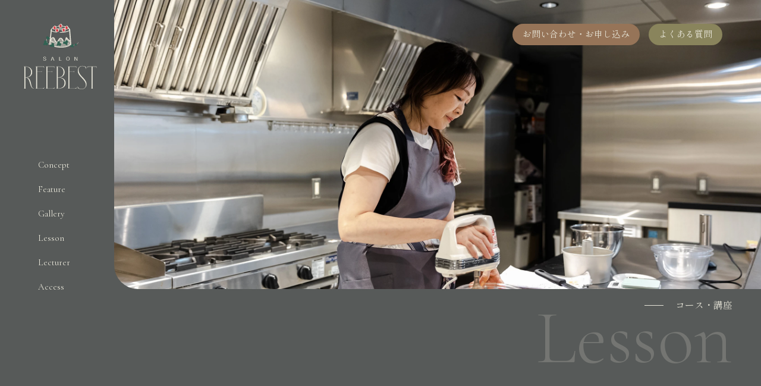

--- FILE ---
content_type: text/html; charset=UTF-8
request_url: https://salon-reebest.com/lesson/
body_size: 13653
content:
<!DOCTYPE html>
<html lang="ja">
<head>
<meta charset="utf-8">
<meta http-equiv="x-ua-compatible" content="ie=edge">
<meta name="viewport" content="width=device-width,initial-scale=1,user-scalable=no">

<meta name="keywords" content="美シフォン,米粉シフォンケーキ,大阪市,都島,シフォンケーキ,シフォンケーキ教室,SALONREEBEST,REEBEST,野江内代,Rental SPACE K’s">
<link rel="stylesheet" href="https://salon-reebest.com/wp/wp-content/themes/REEBEST/css/swiper-bundle.min.css"/>
<link rel ="stylesheet" href="https://cdnjs.cloudflare.com/ajax/libs/font-awesome/6.1.1/css/all.min.css">
<link rel="preconnect" href="https://fonts.googleapis.com">
<link rel="preconnect" href="https://fonts.gstatic.com" crossorigin>
<link href="https://fonts.googleapis.com/css2?family=Cormorant+Garamond:wght@300;400&family=Shippori+Mincho&display=swap" rel="stylesheet"> 
<script src="https://kit.fontawesome.com/9f83715211.js" crossorigin="anonymous"></script>
<script src="https://code.jquery.com/jquery-3.6.0.min.js"></script>
  <script src="https://salon-reebest.com/wp/wp-content/themes/REEBEST/js/under.js"></script>
  
<link rel="stylesheet" href="https://salon-reebest.com/wp/wp-content/themes/REEBEST/css/ress.css">
<link rel="stylesheet" href="https://salon-reebest.com/wp/wp-content/themes/REEBEST/css/ideal-style.css">
<link type="text/css" rel="stylesheet" href="https://salon-reebest.com/wp/wp-content/themes/REEBEST/css/ideal-under.css">
<link type="text/css" rel="stylesheet" href="https://salon-reebest.com/wp/wp-content/themes/REEBEST/css/uniq.css"><link rel="stylesheet" href="https://salon-reebest.com/wp/wp-content/themes/REEBEST/css/ideal-under2.css">
<meta name='robots' content='index, follow, max-image-preview:large, max-snippet:-1, max-video-preview:-1' />
	<style>img:is([sizes="auto" i], [sizes^="auto," i]) { contain-intrinsic-size: 3000px 1500px }</style>
	
	<!-- This site is optimized with the Yoast SEO plugin v26.5 - https://yoast.com/wordpress/plugins/seo/ -->
	<title>コース・講座｜SALONREEBEST｜大阪市都島の無添加 米粉シフォンケーキ教室</title>
	<meta name="description" content="大阪市都島の無添加 米粉シフォンケーキ教室のSALONREEBESTのコース・講座。生徒さまから寄せらせる声にお応えして、シフォンケーキ作りに挑戦したい方が自分のペースで学べる、レッスン環境をご用意しています。" />
	<link rel="canonical" href="https://salon-reebest.com/lesson/" />
	<meta property="og:locale" content="ja_JP" />
	<meta property="og:type" content="article" />
	<meta property="og:title" content="コース・講座｜SALONREEBEST｜大阪市都島の無添加 米粉シフォンケーキ教室" />
	<meta property="og:description" content="大阪市都島の無添加 米粉シフォンケーキ教室のSALONREEBESTのコース・講座。生徒さまから寄せらせる声にお応えして、シフォンケーキ作りに挑戦したい方が自分のペースで学べる、レッスン環境をご用意しています。" />
	<meta property="og:url" content="https://salon-reebest.com/lesson/" />
	<meta property="og:site_name" content="SALONREEBEST｜大阪市都島の無添加 米粉シフォンケーキ教室" />
	<meta property="article:modified_time" content="2023-12-21T03:15:46+00:00" />
	<meta name="twitter:card" content="summary_large_image" />
	<meta name="twitter:label1" content="推定読み取り時間" />
	<meta name="twitter:data1" content="1分" />
	<script type="application/ld+json" class="yoast-schema-graph">{"@context":"https://schema.org","@graph":[{"@type":"WebPage","@id":"https://salon-reebest.com/lesson/","url":"https://salon-reebest.com/lesson/","name":"コース・講座｜SALONREEBEST｜大阪市都島の無添加 米粉シフォンケーキ教室","isPartOf":{"@id":"https://salon-reebest.com/#website"},"datePublished":"2023-08-01T03:01:08+00:00","dateModified":"2023-12-21T03:15:46+00:00","description":"大阪市都島の無添加 米粉シフォンケーキ教室のSALONREEBESTのコース・講座。生徒さまから寄せらせる声にお応えして、シフォンケーキ作りに挑戦したい方が自分のペースで学べる、レッスン環境をご用意しています。","breadcrumb":{"@id":"https://salon-reebest.com/lesson/#breadcrumb"},"inLanguage":"ja","potentialAction":[{"@type":"ReadAction","target":["https://salon-reebest.com/lesson/"]}]},{"@type":"BreadcrumbList","@id":"https://salon-reebest.com/lesson/#breadcrumb","itemListElement":[{"@type":"ListItem","position":1,"name":"ホーム","item":"https://salon-reebest.com/"},{"@type":"ListItem","position":2,"name":"Lesson"}]},{"@type":"WebSite","@id":"https://salon-reebest.com/#website","url":"https://salon-reebest.com/","name":"SALONREEBEST｜大阪市都島の無添加 米粉シフォンケーキ教室","description":"","potentialAction":[{"@type":"SearchAction","target":{"@type":"EntryPoint","urlTemplate":"https://salon-reebest.com/?s={search_term_string}"},"query-input":{"@type":"PropertyValueSpecification","valueRequired":true,"valueName":"search_term_string"}}],"inLanguage":"ja"}]}</script>
	<!-- / Yoast SEO plugin. -->


<script type="text/javascript">
/* <![CDATA[ */
window._wpemojiSettings = {"baseUrl":"https:\/\/s.w.org\/images\/core\/emoji\/16.0.1\/72x72\/","ext":".png","svgUrl":"https:\/\/s.w.org\/images\/core\/emoji\/16.0.1\/svg\/","svgExt":".svg","source":{"concatemoji":"https:\/\/salon-reebest.com\/wp\/wp-includes\/js\/wp-emoji-release.min.js"}};
/*! This file is auto-generated */
!function(s,n){var o,i,e;function c(e){try{var t={supportTests:e,timestamp:(new Date).valueOf()};sessionStorage.setItem(o,JSON.stringify(t))}catch(e){}}function p(e,t,n){e.clearRect(0,0,e.canvas.width,e.canvas.height),e.fillText(t,0,0);var t=new Uint32Array(e.getImageData(0,0,e.canvas.width,e.canvas.height).data),a=(e.clearRect(0,0,e.canvas.width,e.canvas.height),e.fillText(n,0,0),new Uint32Array(e.getImageData(0,0,e.canvas.width,e.canvas.height).data));return t.every(function(e,t){return e===a[t]})}function u(e,t){e.clearRect(0,0,e.canvas.width,e.canvas.height),e.fillText(t,0,0);for(var n=e.getImageData(16,16,1,1),a=0;a<n.data.length;a++)if(0!==n.data[a])return!1;return!0}function f(e,t,n,a){switch(t){case"flag":return n(e,"\ud83c\udff3\ufe0f\u200d\u26a7\ufe0f","\ud83c\udff3\ufe0f\u200b\u26a7\ufe0f")?!1:!n(e,"\ud83c\udde8\ud83c\uddf6","\ud83c\udde8\u200b\ud83c\uddf6")&&!n(e,"\ud83c\udff4\udb40\udc67\udb40\udc62\udb40\udc65\udb40\udc6e\udb40\udc67\udb40\udc7f","\ud83c\udff4\u200b\udb40\udc67\u200b\udb40\udc62\u200b\udb40\udc65\u200b\udb40\udc6e\u200b\udb40\udc67\u200b\udb40\udc7f");case"emoji":return!a(e,"\ud83e\udedf")}return!1}function g(e,t,n,a){var r="undefined"!=typeof WorkerGlobalScope&&self instanceof WorkerGlobalScope?new OffscreenCanvas(300,150):s.createElement("canvas"),o=r.getContext("2d",{willReadFrequently:!0}),i=(o.textBaseline="top",o.font="600 32px Arial",{});return e.forEach(function(e){i[e]=t(o,e,n,a)}),i}function t(e){var t=s.createElement("script");t.src=e,t.defer=!0,s.head.appendChild(t)}"undefined"!=typeof Promise&&(o="wpEmojiSettingsSupports",i=["flag","emoji"],n.supports={everything:!0,everythingExceptFlag:!0},e=new Promise(function(e){s.addEventListener("DOMContentLoaded",e,{once:!0})}),new Promise(function(t){var n=function(){try{var e=JSON.parse(sessionStorage.getItem(o));if("object"==typeof e&&"number"==typeof e.timestamp&&(new Date).valueOf()<e.timestamp+604800&&"object"==typeof e.supportTests)return e.supportTests}catch(e){}return null}();if(!n){if("undefined"!=typeof Worker&&"undefined"!=typeof OffscreenCanvas&&"undefined"!=typeof URL&&URL.createObjectURL&&"undefined"!=typeof Blob)try{var e="postMessage("+g.toString()+"("+[JSON.stringify(i),f.toString(),p.toString(),u.toString()].join(",")+"));",a=new Blob([e],{type:"text/javascript"}),r=new Worker(URL.createObjectURL(a),{name:"wpTestEmojiSupports"});return void(r.onmessage=function(e){c(n=e.data),r.terminate(),t(n)})}catch(e){}c(n=g(i,f,p,u))}t(n)}).then(function(e){for(var t in e)n.supports[t]=e[t],n.supports.everything=n.supports.everything&&n.supports[t],"flag"!==t&&(n.supports.everythingExceptFlag=n.supports.everythingExceptFlag&&n.supports[t]);n.supports.everythingExceptFlag=n.supports.everythingExceptFlag&&!n.supports.flag,n.DOMReady=!1,n.readyCallback=function(){n.DOMReady=!0}}).then(function(){return e}).then(function(){var e;n.supports.everything||(n.readyCallback(),(e=n.source||{}).concatemoji?t(e.concatemoji):e.wpemoji&&e.twemoji&&(t(e.twemoji),t(e.wpemoji)))}))}((window,document),window._wpemojiSettings);
/* ]]> */
</script>
<style id='wp-emoji-styles-inline-css' type='text/css'>

	img.wp-smiley, img.emoji {
		display: inline !important;
		border: none !important;
		box-shadow: none !important;
		height: 1em !important;
		width: 1em !important;
		margin: 0 0.07em !important;
		vertical-align: -0.1em !important;
		background: none !important;
		padding: 0 !important;
	}
</style>
<link rel='stylesheet' id='wp-block-library-css' href='https://salon-reebest.com/wp/wp-includes/css/dist/block-library/style.min.css' type='text/css' media='all' />
<style id='classic-theme-styles-inline-css' type='text/css'>
/*! This file is auto-generated */
.wp-block-button__link{color:#fff;background-color:#32373c;border-radius:9999px;box-shadow:none;text-decoration:none;padding:calc(.667em + 2px) calc(1.333em + 2px);font-size:1.125em}.wp-block-file__button{background:#32373c;color:#fff;text-decoration:none}
</style>
<style id='global-styles-inline-css' type='text/css'>
:root{--wp--preset--aspect-ratio--square: 1;--wp--preset--aspect-ratio--4-3: 4/3;--wp--preset--aspect-ratio--3-4: 3/4;--wp--preset--aspect-ratio--3-2: 3/2;--wp--preset--aspect-ratio--2-3: 2/3;--wp--preset--aspect-ratio--16-9: 16/9;--wp--preset--aspect-ratio--9-16: 9/16;--wp--preset--color--black: #000000;--wp--preset--color--cyan-bluish-gray: #abb8c3;--wp--preset--color--white: #ffffff;--wp--preset--color--pale-pink: #f78da7;--wp--preset--color--vivid-red: #cf2e2e;--wp--preset--color--luminous-vivid-orange: #ff6900;--wp--preset--color--luminous-vivid-amber: #fcb900;--wp--preset--color--light-green-cyan: #7bdcb5;--wp--preset--color--vivid-green-cyan: #00d084;--wp--preset--color--pale-cyan-blue: #8ed1fc;--wp--preset--color--vivid-cyan-blue: #0693e3;--wp--preset--color--vivid-purple: #9b51e0;--wp--preset--gradient--vivid-cyan-blue-to-vivid-purple: linear-gradient(135deg,rgba(6,147,227,1) 0%,rgb(155,81,224) 100%);--wp--preset--gradient--light-green-cyan-to-vivid-green-cyan: linear-gradient(135deg,rgb(122,220,180) 0%,rgb(0,208,130) 100%);--wp--preset--gradient--luminous-vivid-amber-to-luminous-vivid-orange: linear-gradient(135deg,rgba(252,185,0,1) 0%,rgba(255,105,0,1) 100%);--wp--preset--gradient--luminous-vivid-orange-to-vivid-red: linear-gradient(135deg,rgba(255,105,0,1) 0%,rgb(207,46,46) 100%);--wp--preset--gradient--very-light-gray-to-cyan-bluish-gray: linear-gradient(135deg,rgb(238,238,238) 0%,rgb(169,184,195) 100%);--wp--preset--gradient--cool-to-warm-spectrum: linear-gradient(135deg,rgb(74,234,220) 0%,rgb(151,120,209) 20%,rgb(207,42,186) 40%,rgb(238,44,130) 60%,rgb(251,105,98) 80%,rgb(254,248,76) 100%);--wp--preset--gradient--blush-light-purple: linear-gradient(135deg,rgb(255,206,236) 0%,rgb(152,150,240) 100%);--wp--preset--gradient--blush-bordeaux: linear-gradient(135deg,rgb(254,205,165) 0%,rgb(254,45,45) 50%,rgb(107,0,62) 100%);--wp--preset--gradient--luminous-dusk: linear-gradient(135deg,rgb(255,203,112) 0%,rgb(199,81,192) 50%,rgb(65,88,208) 100%);--wp--preset--gradient--pale-ocean: linear-gradient(135deg,rgb(255,245,203) 0%,rgb(182,227,212) 50%,rgb(51,167,181) 100%);--wp--preset--gradient--electric-grass: linear-gradient(135deg,rgb(202,248,128) 0%,rgb(113,206,126) 100%);--wp--preset--gradient--midnight: linear-gradient(135deg,rgb(2,3,129) 0%,rgb(40,116,252) 100%);--wp--preset--font-size--small: 13px;--wp--preset--font-size--medium: 20px;--wp--preset--font-size--large: 36px;--wp--preset--font-size--x-large: 42px;--wp--preset--spacing--20: 0.44rem;--wp--preset--spacing--30: 0.67rem;--wp--preset--spacing--40: 1rem;--wp--preset--spacing--50: 1.5rem;--wp--preset--spacing--60: 2.25rem;--wp--preset--spacing--70: 3.38rem;--wp--preset--spacing--80: 5.06rem;--wp--preset--shadow--natural: 6px 6px 9px rgba(0, 0, 0, 0.2);--wp--preset--shadow--deep: 12px 12px 50px rgba(0, 0, 0, 0.4);--wp--preset--shadow--sharp: 6px 6px 0px rgba(0, 0, 0, 0.2);--wp--preset--shadow--outlined: 6px 6px 0px -3px rgba(255, 255, 255, 1), 6px 6px rgba(0, 0, 0, 1);--wp--preset--shadow--crisp: 6px 6px 0px rgba(0, 0, 0, 1);}:where(.is-layout-flex){gap: 0.5em;}:where(.is-layout-grid){gap: 0.5em;}body .is-layout-flex{display: flex;}.is-layout-flex{flex-wrap: wrap;align-items: center;}.is-layout-flex > :is(*, div){margin: 0;}body .is-layout-grid{display: grid;}.is-layout-grid > :is(*, div){margin: 0;}:where(.wp-block-columns.is-layout-flex){gap: 2em;}:where(.wp-block-columns.is-layout-grid){gap: 2em;}:where(.wp-block-post-template.is-layout-flex){gap: 1.25em;}:where(.wp-block-post-template.is-layout-grid){gap: 1.25em;}.has-black-color{color: var(--wp--preset--color--black) !important;}.has-cyan-bluish-gray-color{color: var(--wp--preset--color--cyan-bluish-gray) !important;}.has-white-color{color: var(--wp--preset--color--white) !important;}.has-pale-pink-color{color: var(--wp--preset--color--pale-pink) !important;}.has-vivid-red-color{color: var(--wp--preset--color--vivid-red) !important;}.has-luminous-vivid-orange-color{color: var(--wp--preset--color--luminous-vivid-orange) !important;}.has-luminous-vivid-amber-color{color: var(--wp--preset--color--luminous-vivid-amber) !important;}.has-light-green-cyan-color{color: var(--wp--preset--color--light-green-cyan) !important;}.has-vivid-green-cyan-color{color: var(--wp--preset--color--vivid-green-cyan) !important;}.has-pale-cyan-blue-color{color: var(--wp--preset--color--pale-cyan-blue) !important;}.has-vivid-cyan-blue-color{color: var(--wp--preset--color--vivid-cyan-blue) !important;}.has-vivid-purple-color{color: var(--wp--preset--color--vivid-purple) !important;}.has-black-background-color{background-color: var(--wp--preset--color--black) !important;}.has-cyan-bluish-gray-background-color{background-color: var(--wp--preset--color--cyan-bluish-gray) !important;}.has-white-background-color{background-color: var(--wp--preset--color--white) !important;}.has-pale-pink-background-color{background-color: var(--wp--preset--color--pale-pink) !important;}.has-vivid-red-background-color{background-color: var(--wp--preset--color--vivid-red) !important;}.has-luminous-vivid-orange-background-color{background-color: var(--wp--preset--color--luminous-vivid-orange) !important;}.has-luminous-vivid-amber-background-color{background-color: var(--wp--preset--color--luminous-vivid-amber) !important;}.has-light-green-cyan-background-color{background-color: var(--wp--preset--color--light-green-cyan) !important;}.has-vivid-green-cyan-background-color{background-color: var(--wp--preset--color--vivid-green-cyan) !important;}.has-pale-cyan-blue-background-color{background-color: var(--wp--preset--color--pale-cyan-blue) !important;}.has-vivid-cyan-blue-background-color{background-color: var(--wp--preset--color--vivid-cyan-blue) !important;}.has-vivid-purple-background-color{background-color: var(--wp--preset--color--vivid-purple) !important;}.has-black-border-color{border-color: var(--wp--preset--color--black) !important;}.has-cyan-bluish-gray-border-color{border-color: var(--wp--preset--color--cyan-bluish-gray) !important;}.has-white-border-color{border-color: var(--wp--preset--color--white) !important;}.has-pale-pink-border-color{border-color: var(--wp--preset--color--pale-pink) !important;}.has-vivid-red-border-color{border-color: var(--wp--preset--color--vivid-red) !important;}.has-luminous-vivid-orange-border-color{border-color: var(--wp--preset--color--luminous-vivid-orange) !important;}.has-luminous-vivid-amber-border-color{border-color: var(--wp--preset--color--luminous-vivid-amber) !important;}.has-light-green-cyan-border-color{border-color: var(--wp--preset--color--light-green-cyan) !important;}.has-vivid-green-cyan-border-color{border-color: var(--wp--preset--color--vivid-green-cyan) !important;}.has-pale-cyan-blue-border-color{border-color: var(--wp--preset--color--pale-cyan-blue) !important;}.has-vivid-cyan-blue-border-color{border-color: var(--wp--preset--color--vivid-cyan-blue) !important;}.has-vivid-purple-border-color{border-color: var(--wp--preset--color--vivid-purple) !important;}.has-vivid-cyan-blue-to-vivid-purple-gradient-background{background: var(--wp--preset--gradient--vivid-cyan-blue-to-vivid-purple) !important;}.has-light-green-cyan-to-vivid-green-cyan-gradient-background{background: var(--wp--preset--gradient--light-green-cyan-to-vivid-green-cyan) !important;}.has-luminous-vivid-amber-to-luminous-vivid-orange-gradient-background{background: var(--wp--preset--gradient--luminous-vivid-amber-to-luminous-vivid-orange) !important;}.has-luminous-vivid-orange-to-vivid-red-gradient-background{background: var(--wp--preset--gradient--luminous-vivid-orange-to-vivid-red) !important;}.has-very-light-gray-to-cyan-bluish-gray-gradient-background{background: var(--wp--preset--gradient--very-light-gray-to-cyan-bluish-gray) !important;}.has-cool-to-warm-spectrum-gradient-background{background: var(--wp--preset--gradient--cool-to-warm-spectrum) !important;}.has-blush-light-purple-gradient-background{background: var(--wp--preset--gradient--blush-light-purple) !important;}.has-blush-bordeaux-gradient-background{background: var(--wp--preset--gradient--blush-bordeaux) !important;}.has-luminous-dusk-gradient-background{background: var(--wp--preset--gradient--luminous-dusk) !important;}.has-pale-ocean-gradient-background{background: var(--wp--preset--gradient--pale-ocean) !important;}.has-electric-grass-gradient-background{background: var(--wp--preset--gradient--electric-grass) !important;}.has-midnight-gradient-background{background: var(--wp--preset--gradient--midnight) !important;}.has-small-font-size{font-size: var(--wp--preset--font-size--small) !important;}.has-medium-font-size{font-size: var(--wp--preset--font-size--medium) !important;}.has-large-font-size{font-size: var(--wp--preset--font-size--large) !important;}.has-x-large-font-size{font-size: var(--wp--preset--font-size--x-large) !important;}
:where(.wp-block-post-template.is-layout-flex){gap: 1.25em;}:where(.wp-block-post-template.is-layout-grid){gap: 1.25em;}
:where(.wp-block-columns.is-layout-flex){gap: 2em;}:where(.wp-block-columns.is-layout-grid){gap: 2em;}
:root :where(.wp-block-pullquote){font-size: 1.5em;line-height: 1.6;}
</style>
<link rel='stylesheet' id='toc-screen-css' href='https://salon-reebest.com/wp/wp-content/plugins/table-of-contents-plus/screen.min.css' type='text/css' media='all' />
<script type="text/javascript" src="https://salon-reebest.com/wp/wp-includes/js/jquery/jquery.min.js" id="jquery-core-js"></script>
<script type="text/javascript" src="https://salon-reebest.com/wp/wp-includes/js/jquery/jquery-migrate.min.js" id="jquery-migrate-js"></script>
<link rel="https://api.w.org/" href="https://salon-reebest.com/wp-json/" /><link rel="alternate" title="JSON" type="application/json" href="https://salon-reebest.com/wp-json/wp/v2/pages/43" /><link rel="EditURI" type="application/rsd+xml" title="RSD" href="https://salon-reebest.com/wp/xmlrpc.php?rsd" />
<link rel='shortlink' href='https://salon-reebest.com/?p=43' />
<link rel="alternate" title="oEmbed (JSON)" type="application/json+oembed" href="https://salon-reebest.com/wp-json/oembed/1.0/embed?url=https%3A%2F%2Fsalon-reebest.com%2Flesson%2F" />
<link rel="alternate" title="oEmbed (XML)" type="text/xml+oembed" href="https://salon-reebest.com/wp-json/oembed/1.0/embed?url=https%3A%2F%2Fsalon-reebest.com%2Flesson%2F&#038;format=xml" />
<link rel="icon" href="https://salon-reebest.com/wp/wp-content/uploads/2023/12/cropped-logo-32x32.png" sizes="32x32" />
<link rel="icon" href="https://salon-reebest.com/wp/wp-content/uploads/2023/12/cropped-logo-192x192.png" sizes="192x192" />
<link rel="apple-touch-icon" href="https://salon-reebest.com/wp/wp-content/uploads/2023/12/cropped-logo-180x180.png" />
<meta name="msapplication-TileImage" content="https://salon-reebest.com/wp/wp-content/uploads/2023/12/cropped-logo-270x270.png" />
</head>
<body class="lesson-page">
<div class="logo">
<a href="/"><img src="https://salon-reebest.com/wp/wp-content/themes/REEBEST/img/common/logo.svg" alt="SALON REEBEST" loading="lazy" width="249" height="27"></a>
</div>
<div class="menu-btn"><span class="menu-btn__txt">Menu</span></div>
<header>
  <a href="/contact/" class="header__btn1">お問い合わせ・お申し込み</a>
  <a href="/qa/" class="header__btn2">よくある質問</a>
</header>
<ul class="pc-menu">
  <li><a href="/concept/">Concept</a></li>
  <li><a href="/feature/">Feature</a></li>
  <li><a href="/gallery/">Gallery</a></li>
  <li><a href="/lesson/">Lesson</a></li>
  <li><a href="/lecturer/">Lecturer</a></li>
  <li><a href="/access/">Access</a></li>
</ul>
<ul class="sp-menu">
  <li><a href="/"><span data-menu="Top">Top</span></a></li>
  <li><a href="/concept/"><span data-menu="Concept">Concept</span></a></li>
  <li><a href="/feature/"><span data-menu="Feature">Feature</span></a></li>
  <li><a href="/gallery/"><span data-menu="Gallery">Gallery</span></a></li>
  <li><a href="/lesson/"><span data-menu="Lesson">Lesson</span></a></li>
  <li><a href="/lecturer/"><span data-menu="Lecturer">Lecturer</span></a></li>
  <li><a href="/access/"><span data-menu="Access">Access</span></a></li>
</ul>  <main>
    <!-- ▼▼▼ MV ▼▼▼-->
    <div class="un-mv">
      <picture class="un-mv__img">
        <source srcset="https://salon-reebest.com/wp/wp-content/themes/REEBEST/img/webp/lesson/mv.webp" type="image/webp">
        <img src="https://salon-reebest.com/wp/wp-content/themes/REEBEST/img/lesson/mv.webp" alt="" width="2294" height="1054">
      </picture>
      
      <h1 class="un-mv__ttl">
        コース・講座
        <span>Lesson</span>
      </h1>
    </div>
    <!-- ▲▲▲ MV ▲▲▲--> 

    <!-- ▼▼▼ イントロ ▼▼▼-->
    <section class="lesson-intro">
      <div class="w1400">
        <div class="lesson-intro__cont">
          <h2 class="lesson-intro__title">ライフスタイルや目標に合わせて<br>自分のペースでレベルアップ</h2>
          <p class="lesson-intro__txt">REEBESTでは、生徒さまから寄せられる声にお応えして、シフォンケーキ作りに挑戦したい方が自分のペースで学べる、レッスンと環境をご用意しています。</p>
          <div class="lesson-intro__bl">
            <p class="lesson-intro__tag">こんな方に<br>おすすめ！</p>
            <ul class="lesson-intro__list">
              <li>米粉を使って上手に焼けるようになりたい</li>
              <li>色んな種類のシフォンケーキを焼いてみたい</li>
              <li>忙しいから自宅でできる趣味を始めたい</li>
              <li>家族や友人を手作りスイーツで喜ばせたい</li>
            </ul>
          </div>
        </div>
        <div class="lesson-intro__style-bl js-fade">
          <h3 class="lesson-intro__title-middle">選べるレッスンスタイル</h3>
          <div class="lesson-intro__flex">
            <div class="item">
              <div class="cont">
                <h4 class="lesson-intro__title-small">対面レッスン</h4>
                <p class="lesson-intro__txt-small">1日2レッスン受講可能な<br>プライベートレッスン</p>
                <ul class="lesson-intro__list-small">
                  <li>※最大2名まで可能</li>
                  <li>※1メニューにつき1レッスン</li>
                </ul>
              </div>
              <div class="img"><img src="https://salon-reebest.com/wp/wp-content/themes/REEBEST/img/webp/lesson/lesson01.webp" alt="" loading="lazy"></div>
            </div>
            <div class="item">
              <div class="cont">
                <h4 class="lesson-intro__title-small">オンライン<br class="under834-none">レッスン</h4>
                <p class="lesson-intro__txt-small">ご自宅で受講可能な<br>動画添削によるレッスン</p>
                <ul class="lesson-intro__list-small">
                  <li>※Zoomでの同時レッスンは<br class="under834-none">別途相談</li>
                  <li>※対面レッスン希望の際は、<br class="under834-none">別料金で受講可能。</li>
                </ul>
              </div>
              <div class="img"><img src="https://salon-reebest.com/wp/wp-content/themes/REEBEST/img/webp/lesson/lesson02.webp" alt="" loading="lazy"></div>
            </div>
          </div>
        </div>
        <a href="https://salon-reebest.com/%e4%bd%93%e9%a8%93%e3%83%ac%e3%83%83%e3%82%b9%e3%83%b3%e5%a7%8b%e3%81%be%e3%82%8a%e3%81%be%e3%81%97%e3%81%9f/" class="lesson-intro__trial">
            <img src="https://salon-reebest.com/wp/wp-content/themes/REEBEST/img/webp/index/trial.webp" alt="体験レッスン" loading="lazy" class="under834-none">
            <img src="https://salon-reebest.com/wp/wp-content/themes/REEBEST/img/webp/index/trial-sp.webp" alt="体験レッスン" loading="lazy" class="under834-only">
        </a>

        <div class="lesson-guide__schedle">
          <a href="#calender"><i class="fa-regular fa-calendar"></i>開講スケジュールはこちら</a>
        </div>

      </div>
    </section>
    <!-- ▲▲▲ イントロ ▲▲▲--> 

    <div class="black-bg">
    <!-- ▼▼▼ 講座案内 ▼▼▼-->
    <section class="sec-lesson-guide">
      <div class="w1400">

        <div class="lesson-guide__flex js-fade">
          <div class="title">
            <h2 class="lesson-guide__title">講座案内</h2>
            <p class="lesson-guide__title-middle">基礎で終わらない。<br>目指すのは、シフォンマイスター。</p>
          </div>
          <div class="cont">
            <div class="lesson-guide__title-en">Lesson guide</div>
            <p class="lesson-guide__txt">基礎からしっかり学べる初心者向けのベーシックなコースから、アレンジメニューをたっぷりと学んでいただける充実の上級者コースまで。調理方法だけでなく、型はずしや包装方法までしっかりとサポートします。</p>
          </div>
        </div>
                                 
        <a id="course01" class="anchor"></a>
        <div class="course__bl js-fade">
          <div class="course__title-bl">
            <div class="cont">
              <p class="tag">LESSON<span class="num">1</span></p>
              <h3 class="course__title">
                <span class="small">単発レッスン</span>
                SILVERコース              </h3>
               
              <ul class="tag-list">
                                <li>全2メニューからスタート</li>
                                <li>6ヵ月のアフターフォロー付</li>
                              </ul>
                          </div>
            <div class="img"><img src="https://salon-reebest.com/wp/wp-content/uploads/2023/12/original.jpeg"></div>
          </div>
          <div class="course__about">
            <div class="cont">
              <h4 class="course__about-title">講座内容</h4>
               
              <ul class="course__about-list">
                                <li>全2メニューから<br>（プレーン＋季節の果物と野菜たっぷりお食事系メニューから1メニュー）</li>
                                <li>型はずし<br>（講師によるデモンストレーションと自宅課題）</li>
                                <li>カット、個包装練習<br>※季節の果物と野菜たっぷりお食事系を４メニュー以上受講された方はアラカルトからも選択できます。</li>
                              </ul>
                          </div>
            <div class="price-bl">
              <p class="price-big">
                <span class="koumoku">受講費用</span>
                <span class="yen">¥</span>
                <span class="price">33,800～</span>
                <span class="tax">(税込)</span>
              </p>
               
              <h5 class="price-title">内訳</h5>
                            <dl class="price-list">
                <dt>単品1メニュー</dt>
                <dd><span class="yen-small">¥</span>14,000</dd>
              </dl>
                            <dl class="price-list">
                <dt>アラカルト単品1メニュー</dt>
                <dd><span class="yen-small">¥</span>15,000</dd>
              </dl>
                            <dl class="price-list">
                <dt>スタートレッスン（プレーン）</dt>
                <dd><span class="yen-small">¥</span>17,600</dd>
              </dl>
                            <dl class="price-list">
                <dt>節の果物と野菜たっぷりお食事系メニューから1メニュー</dt>
                <dd><span class="yen-small">¥</span>13,200<span class="small-txt">（1メニュー）</span></dd>
              </dl>
                            <dl class="price-list">
                <dt>スタートセット</dt>
                <dd><span class="yen-small">¥</span>3,000</dd>
              </dl>
                            <div class="line"></div>
                                        </div>
          </div>
                    <a href="https://salon-reebest.hp.peraichi.com/memulineup" class="course__link more-link">選べるメニューはこちら</a>
                  </div>
                         
        <a id="course02" class="anchor"></a>
        <div class="course__bl js-fade">
          <div class="course__title-bl">
            <div class="cont">
              <p class="tag">LESSON<span class="num">2</span></p>
              <h3 class="course__title">
                <span class="small">学んだことを復習できる</span>
                GOLDコース              </h3>
               
              <ul class="tag-list">
                                <li>初心者向けのベーシック講座</li>
                                <li>全5メニュー</li>
                                <li>6ヶ月のアフターフォロー付</li>
                              </ul>
                          </div>
            <div class="img"><img src="https://salon-reebest.com/wp/wp-content/uploads/2023/08/course01-scaled.jpg"></div>
          </div>
          <div class="course__about">
            <div class="cont">
              <h4 class="course__about-title">講座内容</h4>
               
              <ul class="course__about-list">
                                <li>全5メニュー<br>（プレーン＋季節の果物と野菜たっぷりお食事系メニューから4メニュー）</li>
                                <li>型はずし<br>（講師によるデモンストレーションと自宅課題）</li>
                                <li>カット、個包装練習</li>
                              </ul>
                          </div>
            <div class="price-bl">
              <p class="price-big">
                <span class="koumoku">受講費用</span>
                <span class="yen">¥</span>
                <span class="price">73,400</span>
                <span class="tax">(税込)</span>
              </p>
               
              <h5 class="price-title">内訳</h5>
                            <dl class="price-list">
                <dt>スタートレッスン（プレーン）</dt>
                <dd><span class="yen-small">¥</span>17,600</dd>
              </dl>
                            <dl class="price-list">
                <dt>季節の果物、野菜たっぷりお食事系メニュー（4メニュー）</dt>
                <dd><span class="yen-small">¥</span>52,800</dd>
              </dl>
                            <dl class="price-list">
                <dt>スタートセット</dt>
                <dd><span class="yen-small">¥</span>3,000</dd>
              </dl>
                            <div class="line"></div>
                                        </div>
          </div>
                    <a href="https://salon-reebest.hp.peraichi.com/memulineup" class="course__link more-link">選べるメニューはこちら</a>
                  </div>
                         
        <a id="course03" class="anchor"></a>
        <div class="course__bl js-fade">
          <div class="course__title-bl">
            <div class="cont">
              <p class="tag">LESSON<span class="num">3</span></p>
              <h3 class="course__title">
                <span class="small">アレンジの幅が拡がる</span>
                 PLATINUMコース              </h3>
               
              <ul class="tag-list">
                                <li>中〜上級者向けのアドバンス講座</li>
                                <li>全12メニュー</li>
                                <li>6ヶ月間のアフターフォロー付</li>
                              </ul>
                          </div>
            <div class="img"><img src="https://salon-reebest.com/wp/wp-content/uploads/2023/08/course02-scaled.jpg"></div>
          </div>
          <div class="course__about">
            <div class="cont">
              <h4 class="course__about-title">講座内容</h4>
               
              <ul class="course__about-list">
                                <li>全12メニュー<br>（プレーン＋季節の果物(4メニュー～)と野菜たっぷりお食事系とアラカルトからトータル9メニュー＋プレミアムメニューから2メニュー）</li>
                                <li>型はずし<br>（講師によるデモンストレーションと自宅課題）</li>
                                <li>カット、個包装練習</li>
                              </ul>
                          </div>
            <div class="price-bl">
              <p class="price-big">
                <span class="koumoku">受講費用</span>
                <span class="yen">¥</span>
                <span class="price">175,400</span>
                <span class="tax">(税込)</span>
              </p>
               
              <h5 class="price-title">内訳</h5>
                            <dl class="price-list">
                <dt>スタートレッスン（プレーン）</dt>
                <dd><span class="yen-small">¥</span>16,000</dd>
              </dl>
                            <dl class="price-list">
                <dt>季節の果物、野菜たっぷりお食事系、アラカルト</dt>
                <dd><span class="yen-small">¥</span>108,000<span class="small-txt">（12,000×9メニュー）</span></dd>
              </dl>
                            <dl class="price-list">
                <dt>プレミアムメニュー</dt>
                <dd><span class="yen-small">¥</span>48,400<span class="small-txt">（24,200×2メニュー）</span></dd>
              </dl>
                            <dl class="price-list">
                <dt>スタートセット</dt>
                <dd><span class="yen-small">¥</span>3,000</dd>
              </dl>
                            <div class="line"></div>
                                        </div>
          </div>
                    <a href="https://salon-reebest.hp.peraichi.com/memulineup" class="course__link more-link">選べるメニューはこちら</a>
                  </div>
                      </div>
    </section>
    <!-- ▲▲▲ 講座案内 ▲▲▲--> 

    <!-- ▼▼▼ スタートセット ▼▼▼-->
        <!-- ▲▲▲ スタートセット ▲▲▲-->
    <div class="w1400">
      <div class="lesson-guide__schedle">
        <a href="#calender"><i class="fa-regular fa-calendar"></i>開講スケジュールはこちら</a>
      </div>
    </div>
    <!-- ▼▼▼ オプション講座 ▼▼▼-->
    <section class="sec-lesson-option">
      <div class="w1400">
        <div class="lesson-option__bl js-fade">
          <div class="lesson-option__title-bl">
            <h2 class="lesson-option__title">オプション講座</h2>
            <p class="lesson-option__txt">PLATINUMコースを修了した方向けのオプション講座です。</p>
          </div>
                              <a id="option01" class="anchor"></a>
          <div class="option-course__bl js-fade">
            <div class="option-course__title-flex-bl">
              <h3 class="option-course__title">
                <span class="small">失敗しないシフォン作りを確実に習得</span>
                <span class="big">MOREレッスン</span>
              </h3>
                              <p class="option-course__hosoku">
                  <span class="tag">対象</span>
                  <span class="txt">PLATINUMコース修了者</span>
                </p>
                          </div>
            <div class="option-course__cont-flex-bl">
              <div class="img"><img src="https://salon-reebest.com/wp/wp-content/uploads/2023/08/option01-2-1-1.jpeg" alt="" loading="lazy"></div>
              <div class="cont">
                <div class="cont-white-bl">
                                  <h4 class="option-course__title-small">講座内容</h4>
                  <ul class="option-course__list">
                                      <li>①季節の果物メニューと野菜たっぷりお食事系メニュー、アラカルトから選択<br>②プレミアムメニューから選択<br>（どちらも6ヶ月のアフターフォロー付き）</li>
                                    </ul>
                                    <div class="line"></div>
                  <h5 class="price-title">所要時間</h5>
                  <p class="price-txt">約3時間</p>
                </div>
                <p class="option-course__price">
                  <span class="koumoku">受講費用<small>1メニューにつき</small></span>
                  <span class="price_group">
                    <span class="yen">¥</span>
                    <span class="price">12,000〜24,200</span>
                    <span class="tax">(税込)</span>
                  </span>
                </p>
                <p class="option-course__small-txt">詳細は問い合わせてください</p>              </div>
            </div>
          </div>
                    <a id="option02" class="anchor"></a>
          <div class="option-course__bl js-fade">
            <div class="option-course__title-flex-bl">
              <h3 class="option-course__title">
                <span class="small">本校オリジナルレシピが学べる</span>
                <span class="big">オリジナルレッスン</span>
              </h3>
                              <p class="option-course__hosoku">
                  <span class="tag">対象</span>
                  <span class="txt">PLATINUMコース修了者</span>
                </p>
                          </div>
            <div class="option-course__cont-flex-bl">
              <div class="img"><img src="https://salon-reebest.com/wp/wp-content/uploads/2023/12/original-scaled-1.jpg" alt="" loading="lazy"></div>
              <div class="cont">
                <div class="cont-white-bl">
                                  <h4 class="option-course__title-small">講座内容</h4>
                  <ul class="option-course__list">
                                      <li>オリジナルメニュー全10メニュー<br>（6ヶ月のアフターフォロー付き）</li>
                                    </ul>
                                    <div class="line"></div>
                  <h5 class="price-title">所要時間</h5>
                  <p class="price-txt">約3時間</p>
                </div>
                <p class="option-course__price">
                  <span class="koumoku">受講費用<small>1メニューにつき</small></span>
                  <span class="price_group">
                    <span class="yen">¥</span>
                    <span class="price">17,000～24,000</span>
                    <span class="tax">(税込)</span>
                  </span>
                </p>
                <p class="option-course__small-txt">詳細は問い合わせてください</p>              </div>
            </div>
          </div>
                    <a id="option03" class="anchor"></a>
          <div class="option-course__bl js-fade">
            <div class="option-course__title-flex-bl">
              <h3 class="option-course__title">
                <span class="small">愛犬と楽しめる<br class="under834-only">ノンシュガーシフォンケーキ</span>
                <span class="big">RIKI'S<br class="under834-only">シフォンケーキレッスン</span>
              </h3>
                          </div>
            <div class="option-course__cont-flex-bl">
              <div class="img"><img src="https://salon-reebest.com/wp/wp-content/uploads/2023/08/option02.jpg" alt="" loading="lazy"></div>
              <div class="cont">
                <div class="cont-white-bl">
                                  <h4 class="option-course__title-small">講座内容</h4>
                  <ul class="option-course__list">
                                      <li>RIKI'Sシフォン<br class="under834-only">全10メニュー<br>（ 6ヶ月のアフターフォロー付き）</li>
                                    </ul>
                                    <div class="line"></div>
                  <h5 class="price-title">所要時間</h5>
                  <p class="price-txt">約3時間</p>
                </div>
                <p class="option-course__price">
                  <span class="koumoku">受講費用<small>1メニューにつき</small></span>
                  <span class="price_group">
                    <span class="yen">¥</span>
                    <span class="price">8,000</span>
                    <span class="tax">(税込)</span>
                  </span>
                </p>
                <p class="option-course__small-txt">RIKI'Sシフォンのみ受講される方はプレーンと1メニューから<br>¥28,600(税込)〜</p>              </div>
            </div>
          </div>
                              <div class="revenge__bl js-fade">
            <div class="revenge__title-bl">
              <h3 class="revenge__title">
                <span class="small">学んだメニューを<br class="under834-only">もう一度学びたい方へ</span>
                <span class="big">リベンジレッスン</span>
              </h3>
                            <p class="revenge__main-txt">
                <span class="tag">対象</span>
                <span class="txt">レッスン受講者・修了者</span>
              </p>
                          </div>
                        <div class="revenge__flex">
                          <div class="cont">
                <h4 class="revenge__title-small">季節の果物、野菜たっぷりお食事系、アラカルトメニュー</h4>
                <p class="revenge__price">
                  <span class="yen">¥</span>
                  <span class="price">3,300</span>
                  <span class="tax">(税込)</span>
                  <span class="plus">＋材料代</span>
                </p>
                                <div class="line"></div>
                <p class="revenge__txt-small">※1メニューにつき、1回のみ</p>
                              </div>
                            <div class="cont">
                <h4 class="revenge__title-small">プレミアムメニュー</h4>
                <p class="revenge__price">
                  <span class="yen">¥</span>
                  <span class="price">4,400</span>
                  <span class="tax">(税込)</span>
                  <span class="plus">＋材料代</span>
                </p>
                                <div class="line"></div>
                <p class="revenge__txt-small">※1メニューにつき、1回のみ</p>
                              </div>
                          </div>
                      </div>
        </div>
        <div class="lesson-guide__schedle">
          <a href="#calender"><i class="fa-regular fa-calendar"></i>開講スケジュールはこちら</a>
        </div>
      </div>
    </section>
    <!-- ▲▲▲ オプション講座 ▲▲▲-->
    </div>

    <!-- ▼▼▼ 受講の流れ ▼▼▼-->
    <section class="sec-lesson-flow">
      <div class="w1400">
        <div class="lesson__title-bl js-fade">
          <p class="lesson__title-en">Flow</p>
          <h2 class="lesson__title-ja">受講の流れ</h2>
        </div>
        <div class="lesson-flow__bl js-fade">
          <div class="img"><img src="https://salon-reebest.com/wp/wp-content/themes/REEBEST/img/lesson/icon01.svg" alt="" loading="lazy"></div>
          <div class="cont">
            <h3 class="lesson-flow__title-middle">
              <span class="num">01</span>
              お申し込み・ご入金
            </h3>
            <p class="lesson-flow__txt">お申し込みフォームからお申し込みください。確認後、後日担当者よりご連絡いたします。<br>その際にお伝えする期日までに指定する銀行口座へご入金をお願いいたします。<br>
            ご質問はLINE・メールフォームにてお受けしておりますので、お申し込み前に気になることがあればお気軽にご相談ください。</p>
            <div class="lesson-flow__btn-flex">
              <a href="/contact/" class="mail-btn">お申し込みはこちら</a>
              <a href="https://line.me/R/ti/p/@324gmwcq" target="_blank" class="line-btn">ご相談はLINEから</a>
            </div>
          </div>
        </div>
        <!--div class="lesson-flow__bl js-fade">
          <div class="img"><img src="https://salon-reebest.com/wp/wp-content/themes/REEBEST/img/lesson/icon02.svg" alt="" loading="lazy"></div>
          <div class="cont">
            <h3 class="lesson-flow__title-middle">
              <span class="num">02</span>
              スタートセット受け取り
            </h3>
            <p class="lesson-flow__txt">ご入金の確認後にスタートセットをご自宅へお送りします。<br>初回レッスンまでにスタートレッスン動画を視聴していただくようお願いしています。</p>
          </div>
        </div-->
        <div class="lesson-flow__bl js-fade">
          <div class="img"><img src="https://salon-reebest.com/wp/wp-content/themes/REEBEST/img/lesson/icon03.svg" alt="" loading="lazy"></div>
          <div class="cont">
            <h3 class="lesson-flow__title-middle">
              <span class="num">02</span>
              レッスン予約
            </h3>
            <p class="lesson-flow__txt">LINEにてレッスン日時のご予約を承ります。(お問い合わせフォームからも受け付けております。)<br>ご都合の良い日時をご連絡ください。<br>10時からと14時からの2部制ですが、時間の調整は可能ですのでご希望の際はご相談ください。<br>
            初回レッスンまでにスタートレッスン動画を視聴していただくようお願いしています。</p>
          </div>
        </div>
        <div class="lesson-flow__bl js-fade">
          <div class="img"><img src="https://salon-reebest.com/wp/wp-content/themes/REEBEST/img/lesson/icon04.svg" alt="" loading="lazy"></div>
          <div class="cont">
            <h3 class="lesson-flow__title-middle">
              <span class="num">03</span>
              スタートレッスン受講
            </h3>
            <p class="lesson-flow__txt">スタートレッスン受講時にお好きなメニューをお選びいただきます。<br>
            ※選べるメニュー数、内容はお申し込みいただくコースによって異なります。</p>
          </div>
        </div>
        <div class="lesson-flow__bl js-fade">
          <div class="img"><img src="https://salon-reebest.com/wp/wp-content/themes/REEBEST/img/lesson/icon05.svg" alt="" loading="lazy"></div>
          <div class="cont">
            <h3 class="lesson-flow__title-middle">
              <span class="num">04</span>
              2回目以降レッスン受講
            </h3>
            <p class="lesson-flow__txt">2回目以降のレッスン予約もLINEにてご希望の日時をご連絡ください。<br>
            受講コースの対象メニューからレッスン希望のメニューを合わせてご連絡ください。</p>
          </div>
        </div>
      </div>
    </section>
    <!-- ▲▲▲ 受講の流れ ▲▲▲-->

    <!-- ▼▼▼ 開講スケジュール ▼▼▼-->
    <section class="sec-lesson-schedule" id="calender">
      <div class="w1400">
        <div class="lesson__title-bl js-fade">
          <p class="lesson__title-en">Schedule</p>
          <h2 class="lesson__title-ja">開講スケジュール</h2>
          </div>
          <div class="calender__bl">
  <div class="calender__box">
        <h3 class="mb-5"><a href="?ym=2025-12#calender" class="calender-prev"><i class="fa-solid fa-arrow-left"></i></a> <a href="?ym=2026-02#calender" class="calender-next"><i class="fa-solid fa-arrow-right"></i></a> <span class="month-txt">2026 / 1</span></h3>
        <p class="icon-detail-txt">
          <span class="item">〇受付中</span><span class="item">×キャンセル待ち</span><br>
          ※ご希望日の2日前までにお申し込みください。
        </p>
        <table class="calender-table">
            <tr>
              <th>MONDAY</th>
              <th>TSUESDAY</th>
              <th>WEDNESDAY</th>
              <th>THURSDAY</th>
              <th>FRIDAY</th>
              <th>SATURDAY</th>
              <th>SUNDAY</th>
            </tr>
            <tr><td></td><td></td><td></td><td><span class="day-txt">1</span></td><td><span class="day-txt">2</span></td><td><span class="day-txt">3</span></td><td><span class="day-txt">4</span></td></tr><tr><td><span class="day-txt">5</span></td><td><span class="day-txt">6</span><a href="/contact/?lm=lm01&day=day6&time=t1"><span class="lesson-about p1"><span class="lesson-time">10:00</span><span class="lesson-detail">‪✕‬</span></span></a><a href="/contact/?lm=lm01&day=day6&time=t2"><span class="lesson-about p2"><span class="lesson-time">14:00</span><span class="lesson-detail">‪✕‬</span></span></a></td><td><span class="day-txt">7</span><a href="/contact/?lm=lm01&day=day7&time=t1"><span class="lesson-about p1"><span class="lesson-time">10:00</span><span class="lesson-detail">〇</span></span></a><a href="/contact/?lm=lm01&day=day7&time=t2"><span class="lesson-about p2"><span class="lesson-time">14:00</span><span class="lesson-detail">〇</span></span></a></td><td><span class="day-txt">8</span><a href="/contact/?lm=lm01&day=day8&time=t1"><span class="lesson-about p1"><span class="lesson-time">10:00</span><span class="lesson-detail">‪✕‬</span></span></a><a href="/contact/?lm=lm01&day=day8&time=t2"><span class="lesson-about p2"><span class="lesson-time">14:00</span><span class="lesson-detail">〇</span></span></a></td><td><span class="day-txt">9</span><a href="/contact/?lm=lm01&day=day9&time=t1"><span class="lesson-about p1"><span class="lesson-time">10:00</span><span class="lesson-detail">‪✕‬</span></span></a><a href="/contact/?lm=lm01&day=day9&time=t2"><span class="lesson-about p2"><span class="lesson-time">15:00</span><span class="lesson-detail">〇</span></span></a></td><td><span class="day-txt">10</span><a href="/contact/?lm=lm01&day=day10&time=t1"><span class="lesson-about p1"><span class="lesson-time">10:00</span><span class="lesson-detail">‪✕‬</span></span></a><a href="/contact/?lm=lm01&day=day10&time=t2"><span class="lesson-about p2"><span class="lesson-time">14:00</span><span class="lesson-detail">‪✕‬</span></span></a></td><td><span class="day-txt">11</span></td></tr><tr><td><span class="day-txt">12</span></td><td><span class="day-txt">13</span><a href="/contact/?lm=lm01&day=day13&time=t1"><span class="lesson-about p1"><span class="lesson-time">10:00</span><span class="lesson-detail">〇</span></span></a><a href="/contact/?lm=lm01&day=day13&time=t2"><span class="lesson-about p2"><span class="lesson-time">14:00</span><span class="lesson-detail">〇</span></span></a></td><td><span class="day-txt">14</span><a href="/contact/?lm=lm01&day=day14&time=t1"><span class="lesson-about p1"><span class="lesson-time">10:00</span><span class="lesson-detail">〇</span></span></a><a href="/contact/?lm=lm01&day=day14&time=t2"><span class="lesson-about p2"><span class="lesson-time">14:00</span><span class="lesson-detail">〇</span></span></a></td><td><span class="day-txt">15</span><a href="/contact/?lm=lm01&day=day15&time=t1"><span class="lesson-about p1"><span class="lesson-time">10:00</span><span class="lesson-detail">‪✕‬</span></span></a><a href="/contact/?lm=lm01&day=day15&time=t2"><span class="lesson-about p2"><span class="lesson-time">14:00</span><span class="lesson-detail">‪✕‬</span></span></a></td><td><span class="day-txt">16</span><a href="/contact/?lm=lm01&day=day16&time=t1"><span class="lesson-about p1"><span class="lesson-time">10:00</span><span class="lesson-detail">‪✕‬</span></span></a><a href="/contact/?lm=lm01&day=day16&time=t2"><span class="lesson-about p2"><span class="lesson-time">14:00</span><span class="lesson-detail">‪✕‬</span></span></a></td><td><span class="day-txt">17</span><a href="/contact/?lm=lm01&day=day17&time=t1"><span class="lesson-about p1"><span class="lesson-time">11:00</span><span class="lesson-detail">体験レッスン</span></span></a><a href="/contact/?lm=lm01&day=day17&time=t2"><span class="lesson-about p2"><span class="lesson-time">14:00</span><span class="lesson-detail">‪✕‬</span></span></a></td><td><span class="day-txt">18</span></td></tr><tr><td><span class="day-txt">19</span></td><td><span class="day-txt">20</span><a href="/contact/?lm=lm01&day=day20&time=t1"><span class="lesson-about p1"><span class="lesson-time">10:00</span><span class="lesson-detail">‪✕‬</span></span></a><a href="/contact/?lm=lm01&day=day20&time=t2"><span class="lesson-about p2"><span class="lesson-time">14:00</span><span class="lesson-detail">‪✕‬</span></span></a></td><td><span class="day-txt">21</span><a href="/contact/?lm=lm01&day=day21&time=t1"><span class="lesson-about p1"><span class="lesson-time">10:00</span><span class="lesson-detail">〇</span></span></a><a href="/contact/?lm=lm01&day=day21&time=t2"><span class="lesson-about p2"><span class="lesson-time">14:00</span><span class="lesson-detail">〇</span></span></a></td><td><span class="day-txt">22</span><a href="/contact/?lm=lm01&day=day22&time=t1"><span class="lesson-about p1"><span class="lesson-time">10:00</span><span class="lesson-detail">〇</span></span></a><a href="/contact/?lm=lm01&day=day22&time=t2"><span class="lesson-about p2"><span class="lesson-time">14:00</span><span class="lesson-detail">〇</span></span></a><a href="/contact/?lm=lm01&day=day22&time=20：00"><span class="lesson-about p3"><span class="lesson-time">20:00</span><span class="lesson-detail">オンライン説明会</span></span></a></td><td><span class="day-txt">23</span><a href="/contact/?lm=lm01&day=day23&time=t1"><span class="lesson-about p1"><span class="lesson-time">10:00</span><span class="lesson-detail">‪✕‬</span></span></a><a href="/contact/?lm=lm01&day=day23&time=t2"><span class="lesson-about p2"><span class="lesson-time">15:00</span><span class="lesson-detail">〇</span></span></a></td><td class="today"><span class="day-txt">24</span></td><td><span class="day-txt">25</span></td></tr><tr><td><span class="day-txt">26</span></td><td><span class="day-txt">27</span><a href="/contact/?lm=lm01&day=day27&time=t1"><span class="lesson-about p1"><span class="lesson-time">10:00</span><span class="lesson-detail">‪✕‬</span></span></a><a href="/contact/?lm=lm01&day=day27&time=t2"><span class="lesson-about p2"><span class="lesson-time">14:00</span><span class="lesson-detail">‪✕‬</span></span></a></td><td><span class="day-txt">28</span><a href="/contact/?lm=lm01&day=day28&time=t1"><span class="lesson-about p1"><span class="lesson-time">10:00</span><span class="lesson-detail">‪✕‬</span></span></a><a href="/contact/?lm=lm01&day=day28&time=t2"><span class="lesson-about p2"><span class="lesson-time">14:00</span><span class="lesson-detail">‪✕‬</span></span></a></td><td><span class="day-txt">29</span><a href="/contact/?lm=lm01&day=day29&time=t1"><span class="lesson-about p1"><span class="lesson-time">10:00</span><span class="lesson-detail">〇</span></span></a><a href="/contact/?lm=lm01&day=day29&time=t2"><span class="lesson-about p2"><span class="lesson-time">14:00</span><span class="lesson-detail">‪✕‬</span></span></a></td><td><span class="day-txt">30</span><a href="/contact/?lm=lm01&day=day30&time=t1"><span class="lesson-about p1"><span class="lesson-time">10:00</span><span class="lesson-detail">〇</span></span></a><a href="/contact/?lm=lm01&day=day30&time=t2"><span class="lesson-about p2"><span class="lesson-time">14:00</span><span class="lesson-detail">〇</span></span></a></td><td><span class="day-txt">31</span><a href="/contact/?lm=lm01&day=day31&time=t1"><span class="lesson-about p1"><span class="lesson-time">10:00</span><span class="lesson-detail">〇</span></span></a><a href="/contact/?lm=lm01&day=day31&time=t2"><span class="lesson-about p2"><span class="lesson-time">14:00</span><span class="lesson-detail">〇</span></span></a></td><td></td></tr>        </table>
        </div>
    </div>
    <p class="clender__slide-txt">スライドしてご確認いただけます。</p>
    <ul class="calender-event-list"><li><h2 class="calender-event__title-bl"><span class="date">2026/01/22</span><span class="time">20:00</span><span class="title">オンライン説明会</span></h2></ul>      </div>
    </section>
    <!-- ▲▲▲ 開講スケジュール ▲▲▲-->
  </main>  
<section class="sec-footer-access">
    <div class="w1400">
                <div class="footer-access__flex">
            <div class="cont js-fade">
                <h2 class="footer-access__title">Access</h2>
                <dl class="footer-access__table">
                    <dt>施設名称</dt>
                    <dd>RENTAL SPACE K's</dd>
                </dl>
                <dl class="footer-access__table">
                    <dt>所在地</dt>
                    <dd>〒534-0014<br>
                        大阪市都島区都島北通2-23-28 <br class="under834-only">リッチモンド20 2F RENTAL SPACE K’s</dd>
                </dl>
                <dl class="footer-access__table">
                    <dt>アクセス</dt>
                    <dd>大阪メトロ谷町線<br>
                        野江内代駅　2番出口徒歩9分<br>
                        都島駅　5番出口徒歩10分<br>
                        （専用の駐車場・駐輪場はございません）</dd>
                </dl>
            </div>
            <div class="img js-fade"><img src="https://salon-reebest.com/wp/wp-content/themes/REEBEST/img/webp/index/access.webp" alt="Access" loading="lazy" width="1055" height="1001"></div>
        </div>
                <div class="map js-fade">
            <iframe src="https://www.google.com/maps/embed?pb=!1m18!1m12!1m3!1d3279.7403590087956!2d135.53010031151342!3d34.71172818250782!2m3!1f0!2f0!3f0!3m2!1i1024!2i768!4f13.1!3m3!1m2!1s0x6000e130d3d83817%3A0x4d081f52b3651e96!2z44CSNTM0LTAwMTQg5aSn6Ziq5bqc5aSn6Ziq5biC6YO95bO25Yy66YO95bO25YyX6YCa77yS5LiB55uu77yS77yT4oiS77yS77yY!5e0!3m2!1sja!2sjp!4v1689822625824!5m2!1sja!2sjp" width="100%" height="100%" style="border:0;" allowfullscreen="" loading="lazy" referrerpolicy="no-referrer-when-downgrade"></iframe>
        </div>
    </div>
</section><footer>
  <p class="copy">©2023 SALON REEBEST.</p>
</footer>
<a href="/contact/" class="floating-btn">お申し込みは<br>こちらから</a>
<script src="https://ajax.googleapis.com/ajax/libs/jquery/3.6.0/jquery.min.js"></script>
<script src="https://salon-reebest.com/wp/wp-content/themes/REEBEST/js/swiper-bundle.min.js"></script>
<script src="https://salon-reebest.com/wp/wp-content/themes/REEBEST/js/base.js"></script>
<script type="speculationrules">
{"prefetch":[{"source":"document","where":{"and":[{"href_matches":"\/*"},{"not":{"href_matches":["\/wp\/wp-*.php","\/wp\/wp-admin\/*","\/wp\/wp-content\/uploads\/*","\/wp\/wp-content\/*","\/wp\/wp-content\/plugins\/*","\/wp\/wp-content\/themes\/REEBEST\/*","\/*\\?(.+)"]}},{"not":{"selector_matches":"a[rel~=\"nofollow\"]"}},{"not":{"selector_matches":".no-prefetch, .no-prefetch a"}}]},"eagerness":"conservative"}]}
</script>
<script type="text/javascript" src="https://salon-reebest.com/wp/wp-content/plugins/table-of-contents-plus/front.min.js" id="toc-front-js"></script>
</body>
</html>

--- FILE ---
content_type: text/css
request_url: https://salon-reebest.com/wp/wp-content/themes/REEBEST/css/ideal-style.css
body_size: 8310
content:
@charset "UTF-8";

:root {
  --black: #3e403f;
  --bage-txt: #e8e6d9;
  --brown: #977559;
  --green: #8a855d;
  --bg: #3e403f;
  --bg-light: #575a59;
  --bg-gray: #7c7e7d;
  --tag-black: #202121;
  --cource-bg: #d3c7b6;
  --en: "Cormorant Garamond", serif;
  --shippori: "Shippori Mincho", serif;
}

.under640-only {
  display: none;
}

.under834-only {
  display: none;
}

.under834-none {
  display: inline-block;
}

.op0 {
  opacity: 0;
}

img {
  width: 100%;
  height: auto;
  vertical-align: bottom;
}

ul,
ol {
  list-style: none;
}

a {
  text-decoration: none;
  color: var(--bage-txt);
  opacity: 1;
  transition-duration: 0.3s;
  cursor: pointer;
}

a:hover {
  transition-duration: 0.3s;
}

body {
  font-family: var(--shippori);
  font-size: 15px;
  line-height: 2;
  color: var(--bage-txt);
  background-color: var(--bg);
  font-weight: 500;
  opacity: 0;
  animation-name: bodyFade;
  animation-duration: 1.2s;
  animation-fill-mode: forwards;
}

@keyframes bodyFade {
  0% {
    opacity: 0;
  }

  60% {
    opacity: 0;
  }

  100% {
    opacity: 1;
  }
}

.logo {
  width: 123px;
  height: 111px;
  position: fixed;
  top: 40px;
  left: 40px;
  z-index: 100;
  line-height: 1;
}

.logo a {
  width: 100%;
  height: 100%;
  display: block;
}

h1.logo img {
  transform: translateY(-12px);
}

.pc-menu {
  width: fit-content;
  top: 50vh;
  position: absolute;
  left: 5vw;
  transform: translateY(-50%);
  z-index: 1;
}

.pc-menu li {
  margin-bottom: 10px;
  position: relative;
  width: fit-content;
}

.pc-menu li a {
  font-family: var(--en);
}

.pc-menu li a::after {
  position: absolute;
  left: 0;
  content: "";
  width: 100%;
  height: 1px;
  background: var(--bage-txt);
  bottom: -1px;
  transform: scale(0, 1);
  transform-origin: right top;
  /*変形（アンダーラインの伸長）の原点がaタグ（各メニュー）の右端*/
  transition: transform 0.3s;
  /*変形の時間*/
}

.pc-menu li a:hover::after {
  transform: scale(1, 1);
  /*ホバー後、x軸方向に1（相対値）伸長*/
  transform-origin: left top;
  /*左から右に向かう*/
}

.w1400 {
  width: 1400px;
  max-width: 90%;
  margin-left: auto;
  margin-right: auto;
}

.under640-only {
  display: none;
}

.mb20 {
  margin-bottom: 20px !important;
}

.mb30 {
  margin-bottom: 30px !important;
}

.mb60 {
  margin-bottom: 60px !important;
}

.menu-btn {
  display: none;
}

.sp-menu {
  display: none;
}

header {
  display: flex;
  position: fixed;
  top: 40px;
  right: 50px;
  z-index: 100;
}

.header__btn1 {
  padding: 2px 17px 4px;
  border-radius: 50px;
  height: 1;
  background-color: var(--brown);
  margin-right: 15px;
  display: block;
  transition-duration: 0.5s;
}

.header__btn1:hover {
  background-color: #bb9271;
  transition-duration: 0.5s;
}

.header__btn2 {
  padding: 2px 17px 4px;
  border-radius: 50px;
  height: 1;
  background-color: var(--green);
  margin-right: 15px;
  display: block;
  transition-duration: 0.5s;
}

.header__btn2:hover {
  background-color: #aba679;
  transition-duration: 0.5s;
}

@media screen and (max-width: 834px) {
  .under834-only {
    display: inline-block;
  }

  .under834-none {
    display: none;
  }

  .menu-btn {
    width: 173px;
    height: 20px;
    position: fixed;
    font-size: 20px;
    top: 35px;
    left: 54px;
    z-index: 100;
    display: block;
    cursor: pointer;
  }

  .menu-btn .menu-btn__txt {
    position: relative;
  }

  .menu-btn .menu-btn__txt::before {
    width: 19px;
    height: 19px;
    border-radius: 50%;
    left: -27px;
    top: 5px;
    content: "";
    background-color: var(--bage-txt);
    display: inline-block;
    position: absolute;
  }

  .sp-menu {
    background-color: rgba(62, 64, 63, 0.9);
    padding: 30px 45px;
    border-radius: 20px;
    position: fixed;
    top: 82px;
    left: 30px;
    z-index: 10;
  }

  .sp-menu li {
    position: relative;
    width: fit-content;
    margin-bottom: 10px;
  }

  .sp-menu li a::after {
    position: absolute;
    left: 0;
    content: "";
    width: 100%;
    height: 1px;
    background: var(--bage-txt);
    bottom: -1px;
    transform: scale(0, 1);
    transform-origin: right top;
    transition: transform 0.3s;
  }

  .sp-menu li a:hover::after {
    transform: scale(1, 1);
    transform-origin: left top;
  }

  .sp-menu.active {
    display: block;
  }

  .top-mv {
    width: calc(100% - 5vw);
  }

  .pc-menu {
    display: none;
  }

  .logo {
    display: none;
  }
}

@media screen and (max-width: 640px) {
  body {
    font-size: 15px;
  }

  .under640-only {
    display: inline-block;
  }

  .menu-btn {
    width: 173px;
    height: 20px;
    font-size: 16px;
    top: 12px;
    left: 27px;
  }

  .menu-btn .menu-btn__txt::before {
    width: 8px;
    height: 8px;
    left: -13px;
    top: 10px;
  }

  .header__btn1 {
    margin-right: 5px;
    font-size: 11px;
    padding: 2px 10px 4px;
  }

  .header__btn2 {
    margin-right: 6px;
    font-size: 11px;
    padding: 2px 10px 4px;
  }

  header {
    right: 0px;
    top: 20px;
  }

  .sp-menu {
    padding: 25px 40px;
    top: 58px;
    left: 10px;
  }
}

/* アニメーション */
@keyframes zoomOut {
  0% {
    transform: scale(1.2);
  }

  100% {
    transform: scale(1.05);
  }
}

.top-mv .swiper-slide-active .slide-img,
.top-mv .swiper-slide-duplicate-active .slide-img,
.top-mv .swiper-slide-prev .slide-img {
  animation: zoomOut 10s linear 0s 1 normal both;
}

.top-mv .slide-img img {
  display: block;
}

/* --------------------フェードアップ------------------------ */
.fadeup {
  animation-name: fadeUpAnime;
  animation-duration: 1.4s;
  animation-fill-mode: forwards;
}

@keyframes fadeUpAnime {
  0% {
    opacity: 0;
    transform: translateY(30px);
  }

  100% {
    opacity: 1;
    transform: translateY(0);
  }
}

.js-fadeup {
  opacity: 0;
}

/* --------------------フェードイン------------------------ */
.fade {
  animation-name: fadeAnime;
  animation-duration: 1s;
  animation-fill-mode: forwards;
}

@keyframes fadeAnime {
  0% {
    opacity: 0;
  }

  100% {
    opacity: 1;
  }
}

@keyframes fadeAnimeReturn {
  0% {
    opacity: 1;
    z-index: 10;
  }

  99% {
    opacity: 0;
    z-index: 0;
  }

  100% {
    opacity: 0;
    z-index: -1;
  }
}

.js-fade {
  opacity: 0;
}

/* ロードで */
.js-load-fade {
  opacity: 0;
}

.js-load-fadeup {
  opacity: 0;
}

/* --------------------アコーディオン------------------------ */
.ac-bl {
  margin-bottom: 30px;
  background-color: #fff;
  border: 1px solid #ddd5cd;
}

.ac-cont {
  display: none;
  padding: 15px 60px 25px 98px;
}

.ac-cont .a {
  color: var(--navy);
  font-family: var(--en);
  font-size: 24px;
  display: inline-block;
  margin-right: 10px;
  margin-left: -37px;
}

.ac-cont.active {
  display: block;
}

.ac-cont.js-none {
  display: block;
}

.ac-open {
  position: relative;
  padding: 15px 60px 15px 25px;
  cursor: pointer;
}

.ac-open .q {
  color: var(--navy);
  font-family: var(--en);
  font-size: 24px;
  display: inline-block;
  margin-right: 10px;
}

.ac-open.active {
  border-bottom: 1px solid #ddd5cd;
}

.ac-open::before {
  font-family: "Font Awesome 6 Free";
  font-weight: 400;
  content: "\f146";
  position: absolute;
  right: 20px;
  font-size: 22px;
  top: 50%;
  transform: translateY(-50%);
  width: 22px;
  height: 22px;
  color: var(--p-blue);
  background-size: contain;
  color: #e9e9e9;
  line-height: 1;
}

.ac-open.js-none::before {
  /* 閉じている時 */
  display: none;
}

.ac-open.active::before {
  /* 開いている時 */
  content: "\f0fe";
}

@media screen and (max-width: 640px) {
  .ac-open {
    padding: 10px 47px 15px 50px;
    line-height: 1.4;
    text-indent: -17px;
  }

  .ac-open::before {
    right: 0;
  }
}

.top-mv__bg {
  width: 100%;
  height: calc(100vh - 80px);
  max-height: 57vw;
  background-color: var(--bg);
  min-height: 42vw;
}

.top-mv {
  position: absolute;
  width: calc(100% - 15vw);
  height: 100vh;
  max-height: 64vw;
  min-height: 46vw;
  right: 0;
  top: 0;
  border-radius: 0 0 0 80px;
  overflow: hidden;
  z-index: 1;
}

.top-mv img {
  width: 100%;
  height: 100%;
  object-fit: cover;
  object-position: center center;
}

.top-mv__wrapper {
  width: 100%;
  height: 100%;
}

.top-mv__catch {
  width: 30vw;
  position: absolute;
  z-index: 10;
  right: 2vw;
  bottom: 4vw;
}

.top-mv__catch-hosoku {
  text-align: center;
  font-size: 1.3vw;
}

.top-mv__catch-title {
  width: 70%;
  margin: 0 auto 2vw;
  display: block;
}

.top-mv__catch-title-middle {
  font-size: 2vw;
  text-align: center;
  line-height: 1.6;
  margin-top: 0.5vw;
}

.sec-top-blog {
  padding: 130px 0 70px;
  background-color: var(--bage-txt);
  overflow: hidden;
}

.top-blog__title {
  color: var(--black);
  font-family: var(--en);
  font-size: 48px;
  margin-bottom: 40px;
  line-height: 1;
  font-weight: 300;
}

.swiper-blog {
  width: 80%;
}

.top-blog__flex {
  display: flex;
}

.top-blog__flex .img {
  width: 27%;
  aspect-ratio: 1/1;
  overflow: hidden;
  border-radius: 20px;
  height: fit-content;
}

.top-blog__flex .img img {
  width: 100%;
  height: 100%;
  object-fit: cover;
  transition-duration: 0.5s;
}

.top-blog__flex:hover .img img {
  transform: scale(1.1, 1.1);
  transition-duration: 0.5s;
}

.top-blog__flex .cont {
  width: 73%;
  padding: 10px 0 0 25px;
  color: var(--black);
}

.top-blog__date-bl {
  font-family: var(--en);
  margin-bottom: 10px;
  line-height: 1;
}

.top-blog__date-bl .date {
  display: inline-block;
  margin-right: 10px;
}

.top-blog__date-bl .cat {
  display: inline-block;
  border: 1px solid var(--black);
  border-radius: 20px;
  padding: 3px 10px 5px;
}

.more-link {
  font-family: var(--en);
  color: var(--bage-txt);
  font-size: 24px;
  position: relative;
  margin-bottom: 10px;
  line-height: 1;
  height: 30px;
  left: 40px;
  display: block;
  width: fit-content;
}

.more-link::before {
  position: absolute;
  width: 24px;
  height: 24px;
  border-radius: 50%;
  left: -35px;
  top: 3px;
  content: "";
  display: block;
  background-color: var(--bage-txt);
}

.more-link::after {
  position: absolute;
  left: 0;
  content: "";
  width: 100%;
  display: block;
  height: 1px;
  background: var(--bage-txt);
  bottom: -1px;
  transform: scale(1, 1);
  transform-origin: left top;
  /*変形（アンダーラインの伸長）の原点がaタグ（各メニュー）の右端*/
  transition: transform 0.3s;
  /*変形の時間*/
}

.more-link:hover::after {
  transform: scale(0, 1);
  /*ホバー後、x軸方向に1（相対値）伸長*/
  transform-origin: right top;
  /*左から右に向かう*/
}

.top-blog__view-all.more-link {
  color: var(--black);
  left: 0;
}

.top-blog__view-all.more-link::before {
  background-color: var(--black);
}

.top-blog__view-all.more-link::after {
  background: var(--black);
}

.top-blog__title-flex {
  display: flex;
  justify-content: space-between;
}

.sec-top-concept {
  padding: 140px 0 300px;
  background-color: var(--bg-light);
}

.top-concept__hosoku {
  padding-left: 52px;
  position: relative;
  font-size: 21px;
  margin-bottom: 1vw;
}

.top-concept__hosoku::before {
  display: block;
  width: 40px;
  height: 1px;
  background-color: var(--bage-txt);
  top: 50%;
  left: 0;
  transform: translateY(-50%);
  content: "";
  position: absolute;
}

.top-concept__flex {
  display: flex;
  justify-content: space-between;
}

.top-concept__flex .title-bl {
  width: 52%;
  position: relative;
}

.top-concept__flex .title-bl .img {
  position: absolute;
  top: 400px;
  left: -80px;
  width: 100%;
  aspect-ratio: 1/1.1;
  border-radius: 40px;
  overflow: hidden;
  z-index: 1;
}

.top-concept__flex .title-bl .img img {
  width: 100%;
  height: 100%;
  object-fit: cover;
  object-position: center center;
}

.top-concept__flex .cont {
  width: 43%;
}

.top-concept__flex .cont p {
  font-size: 18px;
  margin-bottom: 40px;
}

.top-concept__title {
  font-size: 60px;
  margin-bottom: 100px;
  position: relative;
  line-height: 1.6;
  font-weight: 400;
}

.sec-top-gallery {
  padding: 80px 0 120px;
  background-color: var(--bg);
  overflow: hidden;
}

.sec-top-gallery .more-link {
  margin-right: 40px;
  margin-left: auto;
}

.top-gallery__title {
  font-weight: 300;
  font-size: 200px;
  color: transparent;
  -webkit-text-stroke: 1px rgba(232, 230, 217, 0.5);
  text-stroke: 1px rgba(232, 230, 217, 0.5);
  text-align: right;
  margin-bottom: 15px;
  line-height: 1;
  font-family: var(--en);
}

.top-gallery__img {
  border-radius: 40px;
  overflow: hidden;
}

.top-gallery__cont {
  width: 80%;
  margin-left: auto;
  margin-right: 0;
  padding: 120px 0;
}

.top-gallery__cont p {
  width: 700px;
  max-width: 100%;
  margin-bottom: 40px;
  font-size: 18px;
}

.top-gallery__title-middle {
  font-size: 42px;
  margin-bottom: 75px;
  font-weight: 400;
}

.top-gallery__loop {
  width: 100%;
  overflow: hidden;
}

.top-gallery__loop .swiper-wrapper {
  transition-timing-function: linear;
}

.top-gallery__loop .swiper-wrapper .swiper-slide {
  aspect-ratio: 3/2.5;
  overflow: hidden;
  border-radius: 40px;
}

.top-gallery__loop .swiper-wrapper img {
  width: 100%;
  height: 100%;
  object-fit: cover;
}

.sec-top-lesson {
  padding: 120px 0;
  background-color: var(--bg-light);
}

.top-lesson__flex {
  display: flex;
  justify-content: space-between;
  width: 1400px;
  max-width: 90%;
  margin-left: auto;
  margin-right: auto;
  margin-bottom: 180px;
}

.top-lesson__flex .img {
  width: 48%;
  border-radius: 40px;
  overflow: hidden;
  position: relative;
}

.top-lesson__flex .img img {
  width: 100%;
  position: absolute;
}

.title-bl {
  width: 48%;
  padding-top: 30px;
}

.top-base__title {
  font-size: 10vw;
  font-weight: 300;
  margin-bottom: 40px;
  opacity: 0.2;
  line-height: 1.2;
  font-family: var(--en);
}

.top-base__title-middle {
  font-size: 42px;
  margin-bottom: 40px;
}

.top-base__txt {
  font-size: 18px;
}

.top-lesson__course-bl {
  width: 1590px;
  max-width: 90%;
  margin-left: auto;
  margin-right: auto;
  border-radius: 40px;
  padding: 100px 60px;
  background-color: var(--bg-gray);
}

.top-lesson__course-title-bl {
  display: flex;
}

.top-lesson__course-title-bl .top-lesson__course-title {
  width: 320px;
  font-size: 34px;
  padding-left: 40px;
  position: relative;
  font-weight: 400;
  height: 2.2em;
}

.top-lesson__course-title-bl .top-lesson__course-title::before {
  width: 18px;
  height: 18px;
  border-radius: 50%;
  background-color: var(--bage-txt);
  opacity: 0.5;
  left: 0;
  top: 50%;
  transform: translateY(-50%);
  display: block;
  content: "";
  position: absolute;
}

.top-lesson__course-title-bl p {
  width: calc(100% - 320px);
  font-size: 18px;
}

.top-lesson__course-btn-bl {
  display: flex;
  justify-content: space-between;
  margin-top: 80px;
  flex-wrap: wrap;
}

.top-lesson__course-btn-bl .top-lesson__course-btn {
  width: 48.5%;
  border-radius: 20px;
  display: flex;
  margin-bottom: 30px;
}

.top-lesson__course-btn-bl .top-lesson__course-btn .cont {
  width: 50%;
  background-color: #d3c7b6;
  position: relative;
  padding: 30px 0;
  border-radius: 20px 0 0 20px;
}

.top-lesson__course-btn-bl .top-lesson__course-btn .cont .title-small {
  width: 160px;
  height: 44px;
  background-color: #202121;
  display: flex;
  justify-content: center;
  align-items: center;
  border-radius: 0 50px 50px 0;
  font-size: 32px;
  font-weight: 300;
  font-family: var(--en);
  margin-left: 0;
  margin-right: auto;
  margin-bottom: 25px;
}

.top-lesson__course-btn-bl .top-lesson__course-btn .cont .title-small .num {
  font-size: 1.4em;
  line-height: 1;
  display: inline-block;
  padding-bottom: 10px;
}

.top-lesson__course-btn-bl .top-lesson__course-btn .cont .title-big {
  width: 80%;
  margin-bottom: 20px;
  margin-left: auto;
  margin-right: 0;
  padding-right: 20px;
  color: var(--black);
}

.top-lesson__course-btn-bl .top-lesson__course-btn .cont .title-big .tag {
  font-size: 32px;
  font-weight: 300;
  border: 1px solid var(--black);
  padding: 1px 12px 4px;
  width: fit-content;
  display: block;
  line-height: 1.1;
  margin-bottom: 10px;
  font-family: var(--en);
}

.top-lesson__course-btn-bl .top-lesson__course-btn .cont .title-big .title {
  font-size: 34px;
  display: block;
  line-height: 1.4;
}

.top-lesson__course-btn-bl .top-lesson__course-btn:nth-of-type(odd) .cont {
  background-color: #d2cfbc;
}

.top-lesson__course-btn-bl .top-lesson__course-btn .img {
  width: 50%;
  height: 100%;
  overflow: hidden;
  border-radius: 0 20px 20px 0;
}

.top-lesson__course-btn-bl .top-lesson__course-btn .img img {
  width: 100%;
  height: 100%;
  object-fit: cover;
  object-position: 50% 50%;
  transition-duration: 0.5s;
  display: block;
}

.top-lesson__course-btn-bl .top-lesson__course-btn:hover .img img {
  transition-duration: 0.5s;
  transform: scale(1.1, 1.1);
}

.arrow {
  width: 73px;
  height: 73px;
  border-radius: 50%;
  background-color: #e8e6d9;
  margin-right: 20px;
  margin-left: auto;
  position: relative;
  display: flex;
  justify-content: center;
}

.arrow .img {
  width: 23px !important;
  position: relative;
  z-index: 1;
}

.arrow .img img {
  object-fit: contain !important;
}

.arrow::after {
  width: 73px;
  height: 73px;
  transform: translate(-50%, -50%);
  position: absolute;
  top: 50%;
  left: 50%;
  content: "";
  display: block;
  border-radius: 50%;
  background-color: #e8e6d9;
  content: "";
  transition-duration: 0.5s;
}

a:hover .arrow::after {
  width: 83px;
  height: 83px;
  transform: translate(-50%, -50%);
}

a:hover .arrow .img,
a:hover .arrow .img img {
  transform: scale(1, 1);
}

.top-lesson__option {
  border-radius: 20px;
  background-color: #929694;
  padding: 100px 40px 70px;
}

.top-lesson__option-btn-flex {
  display: flex;
  justify-content: space-between;
  margin-top: 70px;
  flex-wrap: wrap;
}

.top-lesson__option-btn-flex .top-lesson__option-btn {
  width: 48.5%;
  border-radius: 20px;
  height: 340px;
  display: flex;
  position: relative;
  flex-direction: column;
  justify-content: center;
  align-items: center;
  background-size: cover;
  background-position: center center;
  overflow: hidden;
  margin-bottom: 30px;
}

.top-lesson__option-btn-flex .top-lesson__option-btn .lesson-btn-cont {
  position: absolute;
  left: 50%;
  top: 50%;
  transform: translate(-50%, -50%);
}

.top-lesson__option-btn-flex .top-lesson__option-btn .tag {
  font-size: 21px;
  margin-left: auto;
  margin-right: auto;
  width: fit-content;
  padding: 1px 10px 3px;
  line-height: 1.1;
  margin-bottom: 20px;
  border: 1px solid var(--bage-txt);
  white-space: nowrap;
}

.top-lesson__option-btn-flex .top-lesson__option-btn .title {
  font-size: 34px;
  text-align: center;
  white-space: nowrap;
}

.top-lesson__option-btn-flex .top-lesson__option-btn .lesson-btn-img {
  width: 100%;
  height: 100%;
  background: #616161;
}

.top-lesson__option-btn-flex .top-lesson__option-btn .lesson-btn-img img {
  width: 100%;
  height: 100%;
  object-fit: cover;
  object-position: 50% 50%;
  transition-duration: 0.5s;
  opacity: 0.6;
}

.top-lesson__option-btn-flex .top-lesson__option-btn:hover .lesson-btn-img img {
  transform: scale(1.1, 1.1);
  transition-duration: 0.5s;
}

.top-lesson__option-btn-flex .top-lesson__option-btn .arrow {
  position: absolute;
  right: 30px;
  bottom: 30px;
}

.top-lesson__option-btn-flex .top-lesson__option-btn .arrow img {
  height: 100%;
}

.sec-top-lecturer {
  padding: 120px 0;
}

.top-lecturer__flex {
  display: flex;
  justify-content: space-between;
  margin-bottom: 50px;
}

.top-lecturer__flex .img {
  width: 47%;
  border-radius: 40px;
  overflow: hidden;
  height: fit-content;
}

.top-lecturer__flex .cont {
  width: 47%;
}

.top-lecturer__flex .cont .top-base__title-middle {
  font-size: 30px;
}

.top-lecturer__flex .cont .top-base__txt {
  margin-bottom: 40px;
}

.top-lecturer__profile-bl {
  background-color: var(--bg-gray);
  border-radius: 20px;
  padding: 30px 50px;
  display: flex;
}

.top-lecturer__profile-title {
  width: 300px;
  position: relative;
  padding-left: 50px;
  font-size: 20px;
  font-weight: 400;
  height: fit-content;
}

.top-lecturer__profile-title::before {
  width: 40px;
  height: 1px;
  background-color: var(--bage-txt);
  top: 50%;
  left: 0;
  transform: translateY(-50%);
  display: block;
  content: "";
  position: absolute;
}

.top-lecturer__profile-txt {
  width: calc(100% - 300px);
  font-size: 16px;
}

.sec-footer-access {
  padding: 120px 0 0;
  background-color: var(--bg-light);
}

.access-page .sec-footer-access {
  padding: 50px 0 0;
}

.footer-access__flex {
  display: flex;
  justify-content: space-between;
}

.footer-access__flex .cont {
  width: 47%;
}

.footer-access__flex .img {
  width: 47%;
  border-radius: 40px;
  overflow: hidden;
  height: fit-content;
}

.footer-access__title {
  font-weight: 300;
  font-size: 11vw;
  color: transparent;
  -webkit-text-stroke: 1px rgba(232, 230, 217, 0.5);
  text-stroke: 1px rgba(232, 230, 217, 0.5);
  text-align: right;
  margin-bottom: 15px;
  line-height: 1;
  margin-bottom: 60px;
}

.map {
  margin-top: 50px;
  border-radius: 40px;
  overflow: hidden;
  height: 650px;
  width: 100%;
}

.map iframe {
  -webkit-filter: grayscale(100%);
  -moz-filter: grayscale(100%);
  -ms-filter: grayscale(100%);
  -o-filter: grayscale(100%);
  filter: grayscale(100%);
}

.footer-access__table {
  display: flex;
  margin-bottom: 30px;
}

.footer-access__table dt {
  color: #fff;
  font-size: 18px;
  background-color: #3e403f;
  padding: 3px 12px 3px;
  width: 110px;
  height: 2em;
  text-align: center;
  line-height: 1.5;
}

.footer-access__table dd {
  width: calc(100% - 110px);
  padding-left: 50px;
  font-size: 18px;
}

footer {
  padding: 80px 0;
  background-color: var(--bg-light);
}

.copy {
  text-align: center;
  font-size: 21px;
  font-family: var(--en);
  font-weight: 400;
}

.floating-btn {
  width: 200px;
  height: 200px;
  background-color: rgba(49, 51, 50, 0.9);
  justify-content: center;
  align-items: center;
  text-align: center;
  position: fixed;
  right: 30px;
  bottom: 30px;
  z-index: 10;
  border-radius: 50%;
  font-size: 18px;
  opacity: 0;
  animation-name: fadeAnimeReturn;
  animation-duration: 1s;
  animation-fill-mode: forwards;
  position: fixed;
  display: flex;
}

.floating-btn.fixed {
  animation-name: fadeAnime;
  animation-duration: 1s;
  animation-fill-mode: forwards;
  z-index: 10;
}

@media screen and (max-width: 1450px) {
  .top-mv {
    max-height: 63vw;
  }

  .top-concept__title {
    font-size: 3.8vw;
  }

  .top-concept__flex .title-bl .img {
    top: 26vw;
    left: -42px;
  }

  .sec-top-concept {
    padding: 140px 0 10vw;
  }

  .sec-top-gallery {
    padding: 8vw 0 120px;
  }

  .top-base__title-middle {
    font-size: 3.2vw;
  }

  .top-lesson__course-btn-bl .top-lesson__course-btn .cont .title-big .title {
    font-size: 2vw;
  }

  .top-lesson__course-btn-bl .top-lesson__course-btn .cont .title-big .tag {
    font-size: 1.7vw;
    margin-bottom: 7px;
  }

  .top-lesson__course-btn-bl .top-lesson__course-btn .cont .title-small {
    height: 3.2vw;
    font-size: 2.3vw;
    margin-bottom: 20px;
  }

  .top-lesson__course-btn-bl .top-lesson__course-btn .cont .title-big {
    margin-bottom: 5px;
  }

  .arrow {
    width: 50px;
    height: 50px;
  }

  .arrow::after {
    width: 50px;
    height: 50px;
  }

  a:hover .arrow::after {
    width: 60px;
    height: 60px;
  }

  .top-lesson__course-btn-bl .top-lesson__course-btn .cont {
    padding: 20px 0;
  }

  .top-lesson__option-btn-flex .top-lesson__option-btn .tag {
    font-size: 1.4vw;
  }

  .top-lesson__option-btn-flex .top-lesson__option-btn .title {
    font-size: 2.1vw;
  }

  .top-lesson__course-title-bl .top-lesson__course-title {
    width: 23vw;
    font-size: 2.3vw;
  }

  .top-lesson__course-title-bl p {
    width: calc(100% - 23vw);
  }

  .top-lecturer__flex .cont .top-base__title-middle {
    font-size: 2.1vw;
  }

  .top-lesson__option-btn-flex .top-lesson__option-btn {
    height: auto;
    aspect-ratio: 3/1.9;
  }

  .top-lesson__option-btn-flex .top-lesson__option-btn .arrow {
    right: 20px;
    bottom: 20px;
    margin-right: 0;
  }

  .pc-menu {
    top: 30vw;
  }

  .top-gallery__title {
    font-size: 12vw;
  }
}

@media screen and (max-width: 1200px) {
  .swiper-blog {
    width: 100%;
  }

  .sec-top-blog {
    padding: 12vw 0 6vw;
  }

  .sec-top-concept {
    padding: 8vw 0 9vw;
  }

  .sec-top-gallery {
    padding: 3vw 0 90px;
  }

  .top-gallery__title-middle {
    font-size: 4vw;
    margin-bottom: 40px;
  }

  .top-gallery__cont {
    width: 90%;
  }

  .top-lesson__flex .img {
    aspect-ratio: 2/2.3;
  }

  .top-lesson__course-bl {
    padding: 65px 40px;
  }

  .top-lesson__option {
    padding: 50px 30px 20px;
  }

  .top-lesson__option-btn-flex .top-lesson__option-btn {
    aspect-ratio: 3/2.1;
  }

  .top-lesson__course-btn-bl .top-lesson__course-btn .cont .title-small {
    width: 120px;
  }

  .top-gallery__cont {
    padding: 70px 0;
  }

  .top-gallery__title-middle {
    margin-bottom: 40px;
    font-weight: 400;
  }

  .sec-top-lesson {
    padding: 90px 0;
  }

  .top-lesson__flex {
    margin-bottom: 80px;
  }

  .top-lesson__course-btn-bl {
    margin-top: 50px;
  }

  .top-lesson__option-btn-flex {
    margin-top: 50px;
  }

  .top-lesson__course-title-bl p {
    font-size: 16px;
  }

  .top-base__txt {
    font-size: 16px;
  }

  .footer-access__table dt {
    font-size: 16px;
  }

  .footer-access__table dd {
    padding-left: 35px;
    font-size: 15px;
  }

  .map {
    height: 350px;
  }

  .sec-footer-access {
    padding: 90px 0 0;
  }

  footer {
    padding: 50px 0 40px;
  }

  .map {
    margin-top: 20px;
  }
}

@media screen and (max-width: 834px) {
  .top-mv {
    width: calc(100% - 5vw);
    border-radius: 0 0 0 40px;
  }

  .top-blog__title {
    font-size: 32px;
    margin-bottom: 30px;
  }

  .more-link {
    font-size: 17px;
    margin-bottom: 10px;
    height: 22px;
    left: 40px;
  }

  .more-link::before {
    width: 14px;
    height: 14px;
    left: -22px;
    top: 3px;
  }

  .top-blog__flex .img {
    border-radius: 5px;
  }

  .top-blog__flex .cont {
    padding: 0 0 0 13px;
  }

  .top-blog__date-bl {
    margin-bottom: 6px;
  }

  .top-blog__txt {
    font-size: 14px;
    line-height: 1.7;
  }

  .sec-top-blog {
    padding: 120px 0 9vw;
  }

  .top-blog__date-bl .cat {
    padding: 1px 7px 2px;
    font-size: 13px;
  }

  .top-concept__hosoku {
    font-size: 2.3vw;
    margin-bottom: 0;
    padding-left: 40px;
  }

  .top-concept__hosoku::before {
    width: 24px;
  }

  .top-concept__flex {
    flex-direction: column;
  }

  .top-concept__flex {
    display: flex;
    justify-content: space-between;
    flex-direction: column;
  }

  .top-concept__title {
    font-size: 4.7vw;
    margin-bottom: 5vw;
  }

  .top-concept__flex .title-bl {
    width: 100%;
    padding-top: 3vw;
  }

  .top-concept__flex .cont {
    width: 100%;
  }

  .top-concept__flex .cont p {
    font-size: 15px;
    margin-bottom: 5vw;
  }

  .sec-top-concept {
    padding: 8vw 0 24vw;
  }

  .top-concept__flex .title-bl .img {
    top: calc(365px + 34vw);
    left: 20px;
    width: 46%;
  }

  .top-gallery__cont {
    padding: 45px 0;
    width: 100%;
  }

  .top-gallery__title-middle {
    margin-bottom: 5vw;
    font-size: 24px;
    line-height: 1.6;
  }

  .top-gallery__cont p {
    margin-bottom: 30px;
    font-size: 15px;
  }

  .sec-top-gallery .more-link {
    margin-right: 40px;
    margin-left: auto;
  }

  .top-gallery__loop .swiper-wrapper .swiper-slide {
    border-radius: 20px;
  }

  .sec-top-gallery {
    padding: 3vw 0 60px;
  }

  .sec-top-lesson {
    padding: 60px 0;
  }

  .top-lesson__flex {
    margin-bottom: 50px;
    flex-direction: column-reverse;
  }

  .title-bl {
    width: 100%;
    padding-top: 1.5vw;
    margin-top: 0;
  }

  .top-lesson__flex .img {
    width: 350px;
    max-width: 80%;
    border-radius: 20px;
    margin-right: auto;
    margin-left: auto;
  }

  .top-base__title-middle {
    margin-bottom: 3vw;
  }

  .top-base__title {
    margin-bottom: 3vw;
  }

  .top-base__txt {
    font-size: 15px;
  }

  .top-lesson__flex {
    margin-bottom: 30px;
  }

  .top-lesson__course-bl {
    padding: 40px 25px;
    border-radius: 20px;
  }

  .top-lesson__course-title-bl {
    flex-direction: column;
  }

  .top-lesson__course-title-bl .top-lesson__course-title {
    width: 100%;
    font-size: 20px;
    padding-left: 27px;
  }

  .top-lesson__course-title-bl .top-lesson__course-title::before {
    width: 15px;
    height: 15px;
  }

  .top-lesson__course-title-bl p {
    font-size: 15px;
  }

  .top-lesson__course-btn-bl {
    margin-top: 30px;
    width: 400px;
    max-width: 100%;
    margin-left: auto;
    margin-right: auto;
    flex-direction: column;
  }

  .top-lesson__course-btn-bl .top-lesson__course-btn .cont .title-big .title {
    font-size: 18px;
  }

  .top-lesson__course-btn-bl .top-lesson__course-btn .cont .title-big .tag {
    font-size: 14px;
  }

  .top-lesson__course-btn-bl .top-lesson__course-btn {
    width: 100%;
    height: 206px;
    aspect-ratio: auto;
    border-radius: 20px;
  }

  .top-lesson__course-btn-bl .top-lesson__course-btn:first-of-type {
    margin-bottom: 20px;
  }

  .top-lesson__course-btn-bl .top-lesson__course-btn .cont .title-small {
    height: 30px;
    font-size: 20px;
  }

  .top-lesson__option {
    padding: 40px 25px 20px;
  }

  .top-lesson__course-title-bl p {
    width: 100%;
  }

  .top-lesson__option-btn-flex {
    margin-top: 30px;
    flex-direction: column;
    width: 400px;
    margin-left: auto;
    margin-right: auto;
    max-width: 100%;
  }

  .top-lesson__option-btn-flex .top-lesson__option-btn {
    aspect-ratio: 3/1.8;
    width: 100%;
  }

  .top-lesson__option-btn-flex .top-lesson__option-btn:first-of-type {
    margin-bottom: 20px;
  }

  .top-lesson__option-btn-flex .top-lesson__option-btn .tag {
    font-size: 14px;
    margin-bottom: 7px;
  }

  .top-lesson__option-btn-flex .top-lesson__option-btn .title {
    font-size: 20px;
    line-height: 1.4;
  }

  .top-lecturer__flex .cont {
    width: 100%;
  }

  .top-lecturer__flex .cont .top-base__title-middle {
    font-size: 19px;
  }

  .sec-top-lecturer {
    padding: 60px 0;
  }

  .top-lecturer__flex {
    margin-bottom: 40px;
    flex-direction: column;
  }

  .top-lecturer__flex .img {
    width: 350px;
    max-width: 80%;
    margin-left: auto;
    border-radius: 20px;
    margin-right: auto;
  }

  .top-lecturer__profile-bl {
    padding: 30px 25px;
    flex-direction: column;
  }

  .top-lecturer__profile-txt {
    width: 100%;
    font-size: 15px;
  }

  .top-lecturer__profile-bl {
    padding: 30px 25px;
    flex-direction: column;
  }

  .top-lecturer__profile-title {
    width: 100%;
    margin-bottom: 10px;
    padding-left: 40px;
    font-size: 19px;
  }

  .top-lecturer__profile-title::before {
    width: 30px;
  }

  .top-lecturer__profile-txt {
    width: 100%;
    font-size: 15px;
  }

  .sec-footer-access {
    padding: 60px 0 0;
  }

  .access-page .sec-footer-access {
    padding: 50px 0 0;
  }

  .footer-access__flex {
    flex-direction: column-reverse;
  }

  .footer-access__flex .img {
    width: 350px;
    max-width: 100%;
    border-radius: 20px;
    margin-left: auto;
    margin-right: auto;
  }

  .footer-access__flex .cont {
    width: 100%;
  }

  .footer-access__title {
    font-size: 80px;
    margin-top: 15px;
    margin-bottom: 40px;
    text-align: left;
  }

  .top-base__title-middle {
    font-size: 24px;
  }

  .top-base__title {
    font-size: 70px;
  }

  .footer-access__table dt {
    font-size: 14px;
    width: 100px;
  }

  .footer-access__table dd {
    padding-left: 30px;
    font-size: 14px;
    width: calc(100% - 100px);
  }

  .map {
    margin-top: 10px;
    height: 250px;
    border-radius: 20px;
  }

  footer {
    padding: 30px 0 20px;
  }

  .copy {
    font-size: 14px;
  }

  .arrow {
    width: 40px;
    height: 40px;
  }

  .arrow .img {
    width: 14px !important;
  }

  .arrow::after {
    width: 40px;
    height: 40px;
  }

  a:hover .arrow::after {
    width: 53px;
    height: 53px;
  }

  .top-lesson__option-btn-flex .top-lesson__option-btn .arrow {
    right: 20px;
    bottom: 20px;
    width: 30px;
    height: 30px;
    margin-right: 0;
  }

  .floating-btn {
    width: 100px;
    height: 100px;
    right: 15px;
    bottom: 15px;
    font-size: 12px;
    line-height: 1.7;
  }

  .top-concept__flex .title-bl .img {
    border-radius: 20px;
  }

  .top-concept__flex .title-bl .img {
    top: calc(400px + 20vw);
    left: 10px;
  }

  .top-mv__catch-title-middle {
    font-size: 3.6vw;
    margin-top: 0;
  }

  .top-mv__catch-hosoku {
    font-size: 2.5vw;
    margin-bottom: 0;
  }

  .top-mv__catch {
    width: 47vw;
  }

  .top-lesson__course-btn-bl .top-lesson__course-btn .cont .title-big {
    width: 90%;
    padding-right: 10px;
  }

  .top-mv__catch-title {
    width: 50%;
  }
}

@media screen and (max-width: 640px) {
  .top-concept__hosoku {
    font-size: 13px;
  }

  .top-concept__title {
    font-size: 21px;
  }

  .top-gallery__loop .swiper-wrapper .swiper-slide {
    border-radius: 10px;
  }

  .top-gallery__title-middle {
    font-size: 21px;
  }

  .top-lesson__option-btn-flex .top-lesson__option-btn .arrow {
    width: 30px;
    height: 30px;
    right: 15px;
    bottom: 15px;
  }

  a.top-lesson__option-btn .arrow .img {
    width: 11px !important;
  }

  a.top-lesson__option-btn .arrow::after {
    width: 30px;
    height: 30px;
  }

  a.top-lesson__option-btn:hover .arrow::after {
    width: 40px;
    height: 40px;
  }
}

@media screen and (max-width: 500px) {
  .top-concept__flex .title-bl .img {
    top: calc(418px + 20vw);
  }

  .sec-top-blog {
    padding: 70px 0 9vw;
  }
}

@media screen and (max-width: 450px) {
  .sec-top-gallery .more-link {
    margin-right: 10vw;
  }

  .top-lesson__option-btn-flex .top-lesson__option-btn {
    aspect-ratio: auto;
    width: 100%;
    height: 164px;
  }

  .top-lesson__option-btn-flex .top-lesson__option-btn .tag {
    font-size: 12px;
  }

  .top-lesson__option-btn-flex .top-lesson__option-btn .title {
    font-size: 17px;
    line-height: 1.4;
  }
}

@media screen and (max-width: 420px) {
  .top-concept__flex .title-bl .img {
    top: calc(428px + 20vw);
  }
}

@media screen and (max-width: 400px) {
  .top-concept__flex .cont p {
    font-size: 14px;
    margin-bottom: 5vw;
  }

  .top-gallery__title-middle {
    font-size: 19px;
  }

  .top-gallery__cont p {
    margin-bottom: 5vw;
    font-size: 14px;
  }

  .top-base__title-middle {
    font-size: 19px;
  }

  .top-base__title {
    font-size: 60px;
  }

  .top-base__txt {
    font-size: 14px;
  }

  .top-lesson__course-bl {
    padding: 30px 20px;
    border-radius: 20px;
  }

  .top-lesson__course-btn-bl .top-lesson__course-btn .cont {
    padding: 20px 0;
  }

  .top-lesson__course-btn-bl .top-lesson__course-btn .cont .title-small {
    margin-bottom: 12px;
  }

  .top-lesson__option {
    padding: 30px 20px 0px;
  }

  .top-lesson__course-title-bl .top-lesson__course-title {
    font-size: 18px;
  }

  .top-lesson__option-btn-flex {
    margin-top: 20px;
  }

  .top-lecturer__flex .cont .top-base__title-middle {
    font-size: 20px;
    margin-bottom: 5vw;
  }

  .top-lecturer__flex .cont .top-base__txt {
    margin-bottom: 30px;
  }

  .top-lecturer__flex {
    margin-bottom: 30px;
  }

  .sec-top-lecturer {
    padding: 45px 0;
  }

  .sec-top-lesson {
    padding: 45px 0;
  }

  .sec-top-gallery {
    padding: 3vw 0 45px;
  }

  .sec-footer-access {
    padding: 45px 0 22px;
  }

  .footer-access__table dd {
    padding-left: 0;
    font-size: 14px;
    width: 100%;
    margin-top: 5px;
  }

  .footer-access__table {
    margin-bottom: 20px;
    flex-direction: column;
  }

  .footer-access__title {
    font-size: 75px;
    margin-bottom: 30px;
  }

  .top-concept__title {
    font-size: 22px;
  }

  .top-mv {
    border-radius: 0 0 0 30px;
    max-height: 60vw;
  }

  .top-mv__bg {
    max-height: 53vw;
  }

  .top-concept__flex .title-bl .img {
    top: auto;
    bottom: -568px;
  }

  .top-lesson__course-btn-bl .top-lesson__course-btn .cont .title-big {
    width: 88%;
    padding-right: 10px;
  }

  .top-concept__flex .title-bl {
    padding-top: 17px;
  }
}

@media screen and (max-width: 375px) {
  .top-concept__flex .title-bl .img {
    bottom: -563px;
  }

  .top-concept__title {
    font-size: 19px;
  }

  .top-lesson__option-btn-flex .top-lesson__option-btn .title {
    font-size: 16px;
  }

  .top-lecturer__flex .cont .top-base__title-middle {
    font-size: 19px;
  }

  .top-mv__catch-title-middle {
    font-size: 3.3vw;
  }
}

.top-lesson__course-btn-bl .top-lesson__course-btn {
  position: relative;
  pointer-events: none;
}

.top-lesson__course-btn-bl .top-lesson__course-btn:after {
  content: "coming soon";
  width: 100%;
  height: 100%;
  position: absolute;
  background: rgba(255, 255, 255, 0.8);
  top: 0;
  left: 0;
  display: flex;
  align-items: center;
  justify-content: center;
  border-radius: 20px;
  font-size: 2rem;
  font-family: var(--en);
  color: var(--bg-light);
}

/*# sourceMappingURL=ideal-style.css.map */

--- FILE ---
content_type: text/css
request_url: https://salon-reebest.com/wp/wp-content/themes/REEBEST/css/ideal-under.css
body_size: 5556
content:
@charset "UTF-8";
/*下層共通scss 野津作成　編集基本的に不可*/
/***** 共通 *****/
body {
  background-color: var(--bg-light);
}

picture {
  display: block;
}

/*MV*/
.un-mv__ttl {
  font-weight: 400;
  text-align: right;
  align-self: end;
  padding-right: 3em;
  line-height: 0.8;
  font-size: 16px;
}
@media screen and (max-width: 834px) {
  .un-mv__ttl {
    line-height: 0.9;
    font-size: 15px;
    padding-right: 5%;
  }
}
.un-mv__ttl::before {
  content: "";
  display: inline-block;
  width: 2em;
  height: 1px;
  background-color: currentColor;
  margin-right: 1em;
  vertical-align: 0.3em;
}
.un-mv__ttl span {
  opacity: 0.2;
  display: block;
  font-size: clamp(60px, 10vw, 140px);
  font-family: var(--en);
  font-weight: 300;
}

/*画像アリ*/
.un-mv {
  padding-bottom: 45px;
  box-sizing: border-box;
  display: grid;
  grid-template-rows: 1fr min-content;
  grid-template-columns: 100%;
  position: relative;
  margin-left: auto;
  width: calc(100% - 15vw);
  min-height: 700px;
  height: 100vh;
  max-height: 64vw;
  gap: 40px;
}
@media screen and (min-width: 835px) {
  .un-mv {
    padding-bottom: 100px;
  }
}
@media screen and (max-width: 1450px) {
  .un-mv {
    gap: 20px;
    max-height: 63vw;
  }
}
@media screen and (max-width: 834px) {
  .un-mv {
    max-height: 90vw;
    min-height: 270px;
    width: calc(100% - 5vw);
  }
}

.un-mv__img {
  overflow: hidden;
  border-radius: 0 0 0 80px;
}
@media screen and (max-width: 1450px) {
  .un-mv__img {
    border-radius: 0 0 0 40px;
  }
}
@media screen and (max-width: 400px) {
  .un-mv__img {
    border-radius: 0 0 0 30px;
  }
}
.un-mv__img img {
  height: 100%;
  object-fit: cover;
}

/*画像無し*/
.un-mv02 {
  padding-bottom: 45px;
  box-sizing: border-box;
  display: flex;
  align-items: flex-end;
  justify-content: flex-end;
  height: 200px;
}
@media screen and (min-width: 835px) {
  .un-mv02 {
    padding-bottom: 100px;
  }
}
@media screen and (min-width: 640px) {
  .un-mv02 {
    height: 250px;
  }
}
@media screen and (min-width: 835px) {
  .un-mv02 {
    height: clamp(300px, 50vw, 600px);
  }
}

/*MV画像が無い場合のグローバルナビ*/
.gnav-half .pc-menu {
  top: clamp(100px, 16vw, 250px);
  transform: none;
}

/***** 講師紹介 *****/
/*イントロ*/
.lec-intr {
  margin-bottom: 45px;
  display: grid;
  grid-template-rows: repeat(4, auto);
  grid-template-columns: 100%;
}
@media screen and (min-width: 835px) {
  .lec-intr {
    margin-bottom: 100px;
  }
}
@media screen and (min-width: 835px) {
  .lec-intr {
    grid-template-rows: 0.5fr min-content 0.5fr auto;
    grid-template-columns: 1fr 5% 45%;
    column-gap: 5%;
  }
}

.lec-intr__ttl {
  font-weight: 400;
  position: relative;
  z-index: 0;
  max-width: max-content;
  line-height: 1.769;
  margin-bottom: 0.5em;
  font-size: 21px;
}
@media screen and (min-width: 835px) {
  .lec-intr__ttl {
    font-size: 27px;
    grid-column: 2/4;
    grid-row: 1;
    align-self: end;
  }
}
@media screen and (min-width: 1200px) {
  .lec-intr__ttl {
    font-size: 39px;
  }
}
.lec-intr__ttl::before, .lec-intr__ttl::after {
  font-size: 320.5%;
  opacity: 0.2;
  position: absolute;
  z-index: -1;
  line-height: 1;
}
.lec-intr__ttl::before {
  content: "“";
  top: -0.1em;
  left: -0.2em;
}
.lec-intr__ttl::after {
  content: "”";
  bottom: -0.35em;
  right: 0;
}

.lec-intr__txt {
  font-family: var(--en);
  line-height: 1.4;
}
@media screen and (max-width: 834px) {
  .lec-intr__txt {
    margin-bottom: 30px;
  }
}
@media screen and (min-width: 835px) {
  .lec-intr__txt {
    font-size: 16px;
    grid-column: 2/4;
    grid-row: 2;
  }
}

.lec-intr__img01,
.lec-intr__img02 {
  overflow: hidden;
  border-radius: 20px;
}
@media screen and (min-width: 835px) {
  .lec-intr__img01,
  .lec-intr__img02 {
    border-radius: 40px;
  }
}
@media screen and (max-width: 834px) {
  .lec-intr__img01,
  .lec-intr__img02 {
    grid-column: 1;
    grid-row: 3;
  }
}

.lec-intr__img01 {
  width: 80%;
  max-width: 382px;
  margin-bottom: 30px;
}
@media screen and (min-width: 835px) {
  .lec-intr__img01 {
    margin-bottom: 60px;
    justify-self: end;
    grid-column: 1;
    grid-row: 1/4;
  }
}

.lec-intr__img02 {
  z-index: 10;
  width: 40%;
  max-width: 230px;
  justify-self: end;
  align-self: end;
}
@media screen and (min-width: 835px) {
  .lec-intr__img02 {
    grid-column: 1/3;
    grid-row: 1/4;
  }
}

.lec-intr__dl {
  overflow: hidden;
  border-radius: 20px;
  background-color: var(--bg-gray);
  padding: 20px 15px;
  margin-top: 30px;
  font-size: 13px;
}
@media screen and (min-width: 835px) {
  .lec-intr__dl {
    border-radius: 40px;
  }
}
@media screen and (max-width: 834px) {
  .lec-intr__dl {
    　margin-bottom: 1em;
    font-size: 14px;
  }
}
@media screen and (min-width: 835px) {
  .lec-intr__dl {
    padding: 40px 5%;
    margin-top: 40px;
    font-size: 14px;
    grid-column: 1/4;
    grid-row: 4;
    display: flex;
    gap: 5%;
  }
}
@media screen and (min-width: 1200px) {
  .lec-intr__dl {
    padding: 40px 10%;
    gap: 8%;
  }
}
.lec-intr__dl dt {
  font-size: 15px;
}
@media screen and (min-width: 835px) {
  .lec-intr__dl dt {
    font-size: 16px;
    flex: 0 0 auto;
  }
}
.lec-intr__dl dt::before {
  content: "";
  display: inline-block;
  width: 2em;
  height: 1px;
  background-color: currentColor;
  vertical-align: 0.25em;
  margin-right: 1em;
}

/*経歴紹介*/
.lec-bg {
  padding-top: 45px;
  padding-bottom: 45px;
  background-color: var(--bg);
}
@media screen and (min-width: 835px) {
  .lec-bg {
    padding-top: 100px;
  }
}
@media screen and (min-width: 835px) {
  .lec-bg {
    padding-bottom: 100px;
  }
}
@media screen and (min-width: 835px) {
  .lec-bg > section {
    font-size: 16px;
  }
}
.lec-bg > section:not(:last-child) {
  margin-bottom: 45px;
}
@media screen and (min-width: 835px) {
  .lec-bg > section:not(:last-child) {
    margin-bottom: 100px;
  }
}

.lec-bg__cont-img,
.lec-bg__cont-img_02,
.lec-bg__end-img {
  overflow: hidden;
  border-radius: 20px;
}
@media screen and (min-width: 835px) {
  .lec-bg__cont-img,
  .lec-bg__cont-img_02,
  .lec-bg__end-img {
    border-radius: 40px;
  }
}
.lec-bg__cont-img img,
.lec-bg__cont-img_02 img,
.lec-bg__end-img img {
  height: 100%;
  object-fit: cover;
}

.lec-bg__cont-img {
  aspect-ratio: 1/0.858;
}
@media screen and (max-width: 834px) {
  .lec-bg__cont-img {
    max-width: 530px;
    width: 80%;
  }
}

.lec-bg__cont-img_02 {
  aspect-ratio: 1/0.78;
  max-width: 250px;
  width: 40%;
}

.lec-bg__cont-img,
.lec-bg__cont-img_02,
.lec-bg__mk {
  grid-column: 1;
}
@media screen and (max-width: 834px) {
  .lec-bg__cont-img,
  .lec-bg__cont-img_02,
  .lec-bg__mk {
    grid-row: 1;
  }
}
@media screen and (min-width: 835px) {
  .lec-bg__cont-img,
  .lec-bg__cont-img_02,
  .lec-bg__mk {
    grid-row: 1/3;
  }
}

.lec-bg__mk {
  -webkit-text-stroke: 1px var(--bage-txt);
  text-stroke: 1px var(--bage-txt);
  line-height: 1;
  color: transparent;
  font-size: clamp(27px, 4vw, 70px);
  font-weight: 300;
  opacity: 0.4;
  z-index: 20;
}

.lec-bg__ttl {
  font-weight: 400;
  margin-bottom: 1em;
  font-size: 20px;
}
@media screen and (min-width: 835px) {
  .lec-bg__ttl {
    font-size: 30px;
  }
}

.lec-bg__cont {
  display: grid;
  grid-template-rows: repeat(3, auto);
  grid-template-columns: 100%;
}
@media screen and (min-width: 835px) {
  .lec-bg__cont {
    grid-template-rows: repeat(2, auto);
    grid-template-columns: 1fr 1fr;
    column-gap: 8%;
  }
}
@media screen and (min-width: 835px) {
  .lec-bg__cont .lec-bg__ttl {
    align-self: end;
    margin-top: 5%;
  }
}
@media screen and (min-width: 1200px) {
  .lec-bg__cont .lec-bg__ttl {
    margin-top: 10%;
  }
}
@media screen and (min-width: 1450px) {
  .lec-bg__cont .lec-bg__ttl {
    margin-top: 30%;
  }
}
@media screen and (min-width: 835px) {
  .lec-bg__cont .lec-bg__cont-img {
    align-self: start;
  }
}
.lec-bg__cont .lec-bg__mk {
  margin-top: clamp(10px, 64%, 415px);
}
@media screen and (max-width: 834px) {
  .lec-bg__cont .lec-bg__mk {
    margin-bottom: 20px;
  }
}
@media screen and (min-width: 835px) {
  .lec-bg__cont .lec-bg__mk {
    margin-top: 78%;
    justify-self: center;
  }
}
.lec-bg__cont .lec-bg__cont-img_02 {
  margin-top: clamp(10px, 58%, 315px);
}
@media screen and (min-width: 835px) {
  .lec-bg__cont .lec-bg__cont-img_02 {
    margin-top: 75%;
  }
}
@media screen and (max-width: 834px) {
  .lec-bg__cont:nth-child(even) .lec-bg__cont-img,
  .lec-bg__cont:nth-child(even) .lec-bg__cont-img_02,
  .lec-bg__cont:nth-child(even) .lec-bg__mk {
    justify-self: end;
  }
}
@media screen and (min-width: 835px) {
  .lec-bg__cont:nth-child(even) .lec-bg__cont-img,
  .lec-bg__cont:nth-child(even) .lec-bg__cont-img_02,
  .lec-bg__cont:nth-child(even) .lec-bg__mk {
    grid-column: 2;
  }
}
@media screen and (max-width: 834px) {
  .lec-bg__cont:nth-child(even) .lec-bg__cont-img_02 {
    margin-right: 60%;
  }
}
@media screen and (min-width: 835px) {
  .lec-bg__cont:nth-child(even) .lec-bg__cont-img_02 {
    transform: translateX(-30%);
  }
}

.lec-bg__end > *:not(.lec-bg__end-img) {
  width: 90%;
  margin-left: auto;
  margin-right: auto;
}
.lec-bg__end .lec-bg__end-img {
  height: 230px;
}
@media screen and (min-width: 835px) {
  .lec-bg__end .lec-bg__end-img {
    height: 460px;
  }
}
.lec-bg__end .lec-bg__mk {
  margin-top: -1.6em;
  margin-bottom: 0.5em;
  display: block;
}

/*お問い合わせ*/
.lec-ctc {
  padding-top: 45px;
  padding-bottom: 45px;
  display: block;
  position: relative;
  z-index: 0;
  background-color: var(--bg);
  overflow: hidden;
}
@media screen and (min-width: 835px) {
  .lec-ctc {
    padding-top: 100px;
  }
}
@media screen and (min-width: 835px) {
  .lec-ctc {
    padding-bottom: 100px;
  }
}
.lec-ctc img {
  transition-duration: 0.5s;
}
.lec-ctc:hover img {
  transform: scale(1.1, 1.1);
}

.lec-ctc__bg {
  position: absolute;
  top: 0;
  left: 0;
  right: 0;
  bottom: 0;
  z-index: -1;
  mix-blend-mode: multiply;
}
.lec-ctc__bg img {
  height: 100%;
  object-fit: cover;
}

.lec-ctc__txt {
  text-align: center;
  max-width: 800px;
  width: 90%;
  margin: 0 auto;
  border-top: 1px solid;
  border-bottom: 1px solid;
  padding: 20px;
}
@media screen and (min-width: 835px) {
  .lec-ctc__txt {
    padding: 60px;
    font-size: 22px;
  }
}
@media screen and (min-width: 480px) {
  .lec-ctc__txt .lec-ctc__txt-spbr {
    display: none;
  }
}

/***** REEBESTの想い *****/
/*イントロ*/
.conc-intr {
  margin-bottom: 45px;
}
@media screen and (min-width: 835px) {
  .conc-intr {
    margin-bottom: 100px;
  }
}
@media screen and (min-width: 835px) {
  .conc-intr {
    display: grid;
    grid-template-rows: auto auto;
    grid-template-columns: 1fr 50%;
    column-gap: 5%;
  }
}

.conc-intr__ttl {
  font-weight: 400;
  margin-bottom: 1em;
  line-height: 1.75;
  font-size: 21px;
}
@media screen and (min-width: 1200px) {
  .conc-intr__ttl {
    font-size: 40px;
  }
}

@media screen and (min-width: 835px) {
  .conc-intr__txt {
    grid-column: 2;
    grid-row: 1/3;
    align-self: end;
    font-size: 16px;
  }
}

.conc-intr__img {
  overflow: hidden;
  border-radius: 20px;
}
@media screen and (min-width: 835px) {
  .conc-intr__img {
    border-radius: 40px;
  }
}
@media screen and (max-width: 834px) {
  .conc-intr__img {
    margin-top: 30px;
  }
}

/*粉雪シフォンの魅力とは*/
.conc-what {
  padding-top: 45px;
  padding-bottom: 45px;
  position: relative;
  z-index: 0;
}
@media screen and (min-width: 835px) {
  .conc-what {
    padding-top: 100px;
  }
}
@media screen and (min-width: 835px) {
  .conc-what {
    padding-bottom: 100px;
  }
}

.conc-what__lst-bg {
  position: absolute;
  z-index: -1;
  top: 0;
  left: 0;
  right: 0;
  bottom: 0;
}
.conc-what__lst-bg img {
  height: 100%;
  object-fit: cover;
}

.conc-what__ttl {
  text-align: center;
  font-weight: 400;
  margin-bottom: 20px;
  font-size: 18px;
}
@media screen and (min-width: 835px) {
  .conc-what__ttl {
    margin-bottom: 40px;
    font-size: 24px;
  }
}
.conc-what__ttl span {
  display: block;
}
.conc-what__ttl > span {
  margin-bottom: 0.5em;
  line-height: 1;
  font-family: var(--en);
  font-weight: 300;
  font-size: 21px;
}
@media screen and (min-width: 835px) {
  .conc-what__ttl > span {
    font-size: 40px;
  }
}
.conc-what__ttl > span span {
  font-size: 42px;
}
@media screen and (min-width: 835px) {
  .conc-what__ttl > span span {
    font-size: 90px;
  }
}

.conc-what__txt {
  margin-bottom: 45px;
  width: 90%;
  max-width: 740px;
  margin-left: auto;
  margin-right: auto;
}
@media screen and (min-width: 835px) {
  .conc-what__txt {
    margin-bottom: 100px;
  }
}
@media screen and (min-width: 835px) {
  .conc-what__txt {
    font-size: 16px;
  }
}

.conc-what__lst {
  display: grid;
  grid-template-columns: 100%;
  gap: 20px;
}
@media screen and (min-width: 835px) {
  .conc-what__lst {
    grid-template-columns: repeat(2, 1fr);
    gap: 30px;
  }
}
@media screen and (min-width: 1200px) {
  .conc-what__lst {
    gap: 45px 35%;
  }
}
.conc-what__lst > li {
  background-color: rgba(87, 90, 89, 0.7);
  padding: 20px 5%;
  font-size: 13px;
}
@media screen and (min-width: 835px) {
  .conc-what__lst > li {
    padding: 10%;
    font-size: 14px;
  }
}

.conc-what__lst-ttl {
  line-height: 1.4;
  font-weight: 400;
  margin-bottom: 1em;
  font-size: 15px;
}
@media screen and (min-width: 835px) {
  .conc-what__lst-ttl {
    font-size: 16px;
  }
}
.conc-what__lst-ttl span {
  display: block;
  font-size: 133.3%;
}

/*目指す未来*/
.conc-vis {
  padding-top: 45px;
  padding-bottom: 45px;
  border-bottom: 1px solid var(--bage-txt);
}
@media screen and (min-width: 835px) {
  .conc-vis {
    padding-top: 100px;
  }
}
@media screen and (min-width: 835px) {
  .conc-vis {
    padding-bottom: 100px;
  }
}

.conc-vis__ttl {
  text-align: center;
  font-weight: 400;
  margin-bottom: 1em;
  font-size: 18px;
}
@media screen and (min-width: 835px) {
  .conc-vis__ttl {
    font-size: 24px;
  }
}
.conc-vis__ttl span {
  display: block;
  line-height: 1;
  font-family: var(--en);
  font-weight: 300;
  font-size: 42px;
}
@media screen and (min-width: 835px) {
  .conc-vis__ttl span {
    font-size: 90px;
  }
}

.conc-vis__txt {
  text-align: center;
  margin-bottom: 30px;
}
@media screen and (min-width: 835px) {
  .conc-vis__txt {
    margin-bottom: 50px;
  }
}
@media screen and (min-width: 640px) {
  .conc-vis__txt .conc-vis__txt-spbr {
    display: none;
  }
}

.conc-vis__lst {
  display: flex;
  gap: 20px;
}
@media screen and (max-width: 834px) {
  .conc-vis__lst {
    flex-direction: column;
  }
}
@media screen and (min-width: 1200px) {
  .conc-vis__lst {
    gap: 30px;
  }
}
.conc-vis__lst > li {
  overflow: hidden;
  border-radius: 20px;
  background-color: var(--bg-gray);
  font-size: 13px;
  padding-bottom: 20px;
}
@media screen and (min-width: 835px) {
  .conc-vis__lst > li {
    border-radius: 40px;
  }
}
@media screen and (min-width: 1200px) {
  .conc-vis__lst > li {
    font-size: 14px;
    padding-bottom: 30px;
  }
}
.conc-vis__lst > li > *:not(.conc-vis__lst-img) {
  padding-left: 5%;
  padding-right: 5%;
}
@media screen and (min-width: 1200px) {
  .conc-vis__lst > li > *:not(.conc-vis__lst-img) {
    padding-left: 10%;
    padding-right: 10%;
  }
}

.conc-vis__lst-img {
  margin-bottom: 20px;
}
@media screen and (min-width: 1200px) {
  .conc-vis__lst-img {
    margin-bottom: 30px;
  }
}

.conc-vis__lst-ttl {
  font-weight: 400;
  margin-bottom: 0.5em;
  font-size: 18px;
}
@media screen and (min-width: 1200px) {
  .conc-vis__lst-ttl {
    font-size: 20px;
  }
}

/***** よくある質問 *****/
.qa {
  padding-bottom: 45px;
  border-bottom: 1px solid var(--bage-txt);
}
@media screen and (min-width: 835px) {
  .qa {
    padding-bottom: 100px;
  }
}

.qa__lst > * {
  padding-left: 40px;
  text-indent: -30px;
}
@media screen and (min-width: 835px) {
  .qa__lst > * {
    padding-left: 65px;
    text-indent: -35px;
  }
}
.qa__lst > *::before {
  text-indent: 0;
  line-height: 1;
  font-family: var(--en);
  display: inline-block;
  width: 30px;
  font-size: 24px;
}
@media screen and (min-width: 835px) {
  .qa__lst > *::before {
    width: 35px;
    font-size: 30px;
  }
}
.qa__lst > dt {
  line-height: 1.6;
  cursor: pointer;
  position: relative;
  background-color: var(--bg);
  padding-top: 0.7em;
  padding-bottom: 0.7em;
  padding-right: 40px;
  font-size: 16px;
}
@media screen and (min-width: 835px) {
  .qa__lst > dt {
    padding-right: 65px;
    font-size: 18px;
  }
}
.qa__lst > dt:not(:first-child) {
  margin-top: 20px;
}
@media screen and (min-width: 835px) {
  .qa__lst > dt:not(:first-child) {
    margin-top: 30px;
  }
}
.qa__lst > dt::before {
  content: "Q.";
}
.qa__lst > dt::after {
  font-family: "Font Awesome 6 Free";
  font-weight: 900;
  -moz-osx-font-smoothing: grayscale;
  -webkit-font-smoothing: antialiased;
  font-style: normal;
  font-variant: normal;
  line-height: 1;
  text-rendering: auto;
  text-indent: 0;
  content: "\f0dd";
  position: absolute;
  top: 50%;
  transform: translateY(-65%);
  right: 15px;
}
@media screen and (min-width: 835px) {
  .qa__lst > dt::after {
    right: 25px;
  }
}
.qa__lst > dt.dd_on::after {
  transform: translateY(-30%) rotate(180deg);
}
.qa__lst > dd {
  background-color: var(--bg-gray);
  padding-top: 1.5em;
  padding-bottom: 1.5em;
  padding-right: 10px;
}
@media screen and (min-width: 835px) {
  .qa__lst > dd {
    padding-right: 20px;
    font-size: 16px;
  }
}
.qa__lst > dd::before {
  content: "A.";
}

/***** WP *****/
/*カラムレイアウト*/
.column {
  display: flex;
  gap: 5%;
}
@media screen and (max-width: 834px) {
  .column {
    flex-direction: column;
    gap: 45px;
  }
}
.column .clmain {
  flex: 1 1 50%;
  min-width: 0;
}
.column .clside {
  flex: 0 0 240px;
  min-width: 0;
}

/*サイドナビ*/
.snav-ttl {
  display: flex;
  align-items: center;
  height: 2.5em;
  font-family: var(--en);
  font-weight: 500;
  border-bottom: 1px solid;
  margin-bottom: 1em;
}
.snav-ttl:not(:first-child) {
  margin-top: 25px;
}
@media screen and (min-width: 835px) {
  .snav-ttl:not(:first-child) {
    margin-top: 40px;
  }
}

.snav-lst {
  margin-left: 1em;
}
.snav-lst > li:not(:last-child) {
  margin-bottom: 1em;
}
.snav-lst > li a {
  position: relative;
  max-width: max-content;
  display: block;
  font-family: var(--en);
}
@media screen and (min-width: 835px) {
  .snav-lst > li a {
    font-size: 16px;
  }
}
.snav-lst > li a::after {
  position: absolute;
  display: block;
  left: 0;
  content: "";
  width: 100%;
  height: 1px;
  background-color: currentColor;
  bottom: -1px;
  transform: scale(0, 1);
  transform-origin: right top; /*変形（アンダーラインの伸長）の原点がaタグ（各メニュー）の右端*/
  transition: transform 0.3s; /*変形の時間*/
}
@media screen and (min-width: 835px) {
  .snav-lst > li a:hover::after {
    transform: scale(1, 1); /*ホバー後、x軸方向に1（相対値）伸長*/
    transform-origin: left top; /*左から右に向かう*/
  }
}

.snav-tag {
  display: flex;
  flex-wrap: wrap;
  gap: 5px;
}
.snav-tag > li a {
  display: flex;
  align-items: center;
  justify-content: center;
  box-sizing: border-box;
  padding: 0.1em 1em;
  font-family: var(--en);
  background-color: var(--bg-gray);
  border-radius: 3px;
  transition-duration: 0.5s;
}
@media screen and (min-width: 835px) {
  .snav-tag > li a {
    font-size: 16px;
  }
  .snav-tag > li a:hover {
    opacity: 0.6;
  }
}

.snav-drop {
  cursor: pointer;
}
.snav-drop::after {
  margin: 0 1em 0 auto;
  content: "";
  width: 0.5em;
  height: 0.5em;
  display: block;
  border-right: 1px solid currentColor;
  border-bottom: 1px solid currentColor;
  transform: rotate(45deg);
}
.snav-drop.dd_on::after {
  border: none;
  border-top: 1px solid currentColor;
  border-left: 1px solid currentColor;
  margin-top: 5px;
}

/*マーク*/
.catmk,
.catmks > span {
  display: flex;
  align-items: center;
  justify-content: center;
  box-sizing: border-box;
  padding: 0.1em 1em;
  font-family: var(--en);
  background-color: var(--bg-gray);
  border-radius: 3px;
}

.catmks {
  display: flex;
  flex-wrap: wrap;
  gap: 5px;
}

/***** お知らせ *****/
.news-info {
  display: flex;
  justify-content: space-between;
  gap: 5%;
  margin-bottom: 10px;
}
@media screen and (min-width: 835px) {
  .news-info {
    margin-bottom: 20px;
  }
}
.news-info time {
  font-family: var(--en);
}
@media screen and (min-width: 835px) {
  .news-info time {
    font-size: 16px;
  }
}

/* お知らせ一覧 */
.news-lst > li:not(:last-child) {
  margin-bottom: 40px;
}
@media screen and (min-width: 835px) {
  .news-lst > li:not(:last-child) {
    margin-bottom: 80px;
  }
}
.news-lst > li .more-link {
  left: 0;
  margin: 20px 0 0 auto;
}
@media screen and (min-width: 835px) {
  .news-lst > li .more-link {
    margin-top: 30px;
  }
}

.news-lst__ttl {
  overflow: hidden;
  text-overflow: ellipsis;
  white-space: nowrap;
  font-weight: 400;
  margin-bottom: 0.5em;
  font-size: 18px;
}
@media screen and (min-width: 835px) {
  .news-lst__ttl {
    font-size: 21px;
  }
}

.news-lst__txt {
  -webkit-line-clamp: 3;
  display: -webkit-box;
  -webkit-box-orient: vertical;
  overflow: hidden;
}

/* お知らせ詳細 */
.news-dtl .more-link {
  margin-top: 45px;
  margin-left: auto;
  left: 0;
}
@media screen and (min-width: 835px) {
  .news-dtl .more-link {
    margin-top: 100px;
  }
}

.news-dtl__ttl {
  font-weight: 400;
  margin-bottom: 1em;
  .
  font-size: 20px;
}
@media screen and (min-width: 835px) {
  .news-dtl__ttl {
    font-size: 23px;
  }
}

.news-dtl__cont > *:not(:last-child) {
  margin-bottom: 0.5em;
}
.news-dtl__cont h2, .news-dtl__cont h3, .news-dtl__cont h4, .news-dtl__cont h5, .news-dtl__cont h6 {
  font-weight: 400;
}
.news-dtl__cont h2:not(:first-child), .news-dtl__cont h3:not(:first-child), .news-dtl__cont h4:not(:first-child), .news-dtl__cont h5:not(:first-child), .news-dtl__cont h6:not(:first-child) {
  margin-top: 30px;
}
@media screen and (min-width: 835px) {
  .news-dtl__cont h2:not(:first-child), .news-dtl__cont h3:not(:first-child), .news-dtl__cont h4:not(:first-child), .news-dtl__cont h5:not(:first-child), .news-dtl__cont h6:not(:first-child) {
    margin-top: 50px;
  }
}
.news-dtl__cont h2:not(:last-child), .news-dtl__cont h3:not(:last-child), .news-dtl__cont h4:not(:last-child), .news-dtl__cont h5:not(:last-child), .news-dtl__cont h6:not(:last-child) {
  margin-bottom: 0.8em;
}
.news-dtl__cont h3, .news-dtl__cont h4, .news-dtl__cont h5, .news-dtl__cont h6 {
  font-size: 18px;
}
@media screen and (min-width: 835px) {
  .news-dtl__cont h3, .news-dtl__cont h4, .news-dtl__cont h5, .news-dtl__cont h6 {
    font-size: 21px;
  }
}
.news-dtl__cont h2 {
  text-decoration: underline;
  text-underline-offset: 0.4em;
  text-decoration-thickness: 1px;
  font-size: 19px;
}
@media screen and (min-width: 835px) {
  .news-dtl__cont h2 {
    font-size: 22px;
  }
}
.news-dtl__cont h3 {
  padding-left: 1.3em;
  text-indent: -1.3em;
}
.news-dtl__cont h3::before {
  content: "";
  display: inline-block;
  aspect-ratio: 1/1;
  width: 1em;
  background-color: currentColor;
  border-radius: 50%;
  margin-right: 0.3em;
  vertical-align: -0.1em;
}
.news-dtl__cont h4 {
  padding-left: 0.8em;
  text-indent: -0.8em;
}
.news-dtl__cont h4::before {
  content: "";
  display: inline-block;
  width: 0.5em;
  height: 1em;
  background-color: currentColor;
  margin-right: 0.3em;
  vertical-align: -0.15em;
}
.news-dtl__cont h5 {
  padding-left: 1em;
  text-indent: -1em;
}
.news-dtl__cont h5::before {
  content: "・";
  display: inline-block;
  width: 1em;
  text-align: center;
  text-indent: 0;
}
.news-dtl__cont img {
  overflow: hidden;
  border-radius: 20px;
  display: block;
  max-width: 80%;
  margin: 20px auto;
}
@media screen and (min-width: 835px) {
  .news-dtl__cont img {
    border-radius: 40px;
  }
}
@media screen and (min-width: 835px) {
  .news-dtl__cont img {
    margin: 40px auto;
  }
}
/*# sourceMappingURL=ideal-under.css.map */


--- FILE ---
content_type: text/css
request_url: https://salon-reebest.com/wp/wp-content/themes/REEBEST/css/uniq.css
body_size: 3165
content:
@charset "utf-8";
/* CSS Document */

.snav-lst > li {
  display: flex;
  width: fit-content;
  position: relative;
}

.snav-lst > li a::after {
  display: none;
}

.snav-lst > li a:hover::after {
  display: none;
}

.snav-lst > li::after {
  position: absolute;
  display: block;
  left: 0;
  content: "";
  width: 100%;
  height: 1px;
  background-color: currentColor;
  bottom: -1px;
  transform: scale(0, 1);
  transform-origin: right top;
  transition: transform 0.3s;
}

.snav-lst > li:hover::after {
  transform: scale(1, 1);
  transform-origin: left top;
}

.screen-reader-text {
  display: none;
}

.nav-links {
  font-family: var(--en);
  width: fit-content;
  margin: 50px auto 0;
}

.page-numbers {
  font-size: 20px;
  margin: 0 10px;
}

.prev-btn {
  border-left: 1px solid var(--bage-txt);
  border-bottom: 1px solid var(--bage-txt);
  width: 10px;
  height: 10px;
  display: inline-block;
  transform: rotate(45deg);
}

.next-btn {
  border-right: 1px solid var(--bage-txt);
  border-bottom: 1px solid var(--bage-txt);
  width: 10px;
  height: 10px;
  display: inline-block;
  transform: rotate(-45deg);
}

.page-numbers.current {
  background: var(--bage-txt);
  width: 30px;
  height: 30px;
  border-radius: 50%;
  display: inline-flex;
  justify-content: center;
  align-items: center;
  color: var(--black);
  padding-bottom: 5px;
}

.no_bullets {
  background: var(--bg);
  border-radius: 20px;
  padding: 30px 30px 40px;
  width: 95%;
  margin: 40px auto;
  position: relative;
}

.no_bullets::before {
  width: 1px;
  height: 25px;
  display: block;
  position: absolute;
  left: 50%;
  top: 0;
  content: "";
  background-color: var(--bage-txt);
}

.toc_title {
  text-align: center;
  margin-bottom: 30px;
  font-size: 21px;
  font-weight: 500;
  font-family: var(--en);
  letter-spacing: 2px;
}

.toc_list li a {
  margin-bottom: 15px;
  display: block;
  width: fit-content;
}

.toc_list > li {
  width: 600px;
  margin-left: auto;
  margin-right: auto;
  max-width: 100%;
}

.toc_list > li > ul > li > a {
  margin-left: 1.5em;
  border-bottom: 1px solid var(--bage-txt);
}

.toc_list > li > ul > li > ul > li > a {
  margin-left: 2.5em;
  position: relative;
}

.toc_list > li > ul > li > ul > li > a::before {
  content: "●";
  display: inline-block;
  margin-right: 0.2em;
}

.toc_list > li > ul > li > ul > li > ul > li > a {
  margin-left: 4.2em;
  padding-left: 0.2em;
  position: relative;
}

.toc_list > li > ul > li > ul > li > ul > li > a::before {
  position: absolute;
  display: block;
  left: -10px;
  top: 8px;
  height: 1em;
  width: 10px;
  content: "";
  background: var(--bage-txt);
}

.toc_list > li > ul > li > ul > li > ul > li > ul > li > a {
  margin-left: 5em;
}

.toc_list > li > ul > li > ul > li > ul > li > ul > li > a::before {
  content: "・";
}

.toc_list > li > ul > li > ul > li > ul > li > ul > li > ul > li > a {
  margin-left: 6em;
}

@media screen and (max-width: 834px) {
  .toc_title {
    margin-bottom: 10px;
  }
  .no_bullets {
    padding: 30px 20px 20px;
  }
}

/* カレンダー */

/* .xo-event-calendar table.xo-month td, .xo-event-calendar table.xo-month th {
    background-color: transparent!important;
    border: 1px solid #b7b2b2!important;
}
.holiday-all,.holiday-amok,.holiday-pmok{
    background-color: transparent!important;
}

.calender__bl{
    width: 900px;
    margin-left: auto;
    margin-right: auto;
}

.xo-event-calendar table.xo-month>thead th.sunday,
.xo-event-calendar table.xo-month>thead th,
.all-txt, */

.calender-table {
  width: 100%;
  border-collapse: collapse;
}

.calender-table th {
  font-weight: 300;
  width: calc(100% / 7);
  background-color: var(--bg);
  font-size: 20px;
  font-family: var(--en);
  text-align: center;
  padding: 4px 5px;
}

.calender-table td {
  border-right: 1px solid var(--bg);
  border-bottom: 1px solid var(--bg);
  padding: 5px 10px;
  height: 130px;
  vertical-align: top;
  background-color: #949494;
}
.calender-table td:last-of-type {
  border-right: none;
}

.calender-table tr:last-of-type td {
  border-bottom: none;
}

.day-txt {
  font-size: 27px;
  font-family: var(--en);
  line-height: 1;
}

.icon-detail-txt {
  background: rgba(255, 255, 255, 0.1);
  border-radius: 5px;
  padding: 5px 15px;
  margin-bottom: 20px;
}

.icon-detail-txt .item {
  display: inline-block;
  margin-right: 15px;
  letter-spacing: 2px;
}

.calender-next,
.calender-prev {
  display: inline-flex;
  background: var(--bg);
  font-size: 15px;
  width: 36px;
  height: 36px;
  border-radius: 5px;
  justify-content: center;
  align-items: center;
  margin-right: 5px;
}

.month-txt {
  font-weight: 300;
}

.mb-5 {
  margin-bottom: 10px;
}

.calender__bl {
  width: 960px;
  max-width: 100%;
  margin-left: auto;
  margin-right: auto;
}

.lesson-about {
  display: flex;
  line-height: 1.3;
  font-size: 10.5px;
  color: #575a59;
  padding: 5px;
  border-radius: 3px;
  margin: 8px 0;
}

.lesson-about.p1 {
  background: #d2cfbc;
}
.lesson-about.p2 {
  background: #beb0a2;
}

.lesson-time {
  width: 3.2em;
}

.clender__slide-txt {
  display: none;
}

@media screen and (max-width: 1200px) {
  .calender-table th {
    font-size: 16px;
  }
}

@media screen and (max-width: 834px) {
  .calender__bl {
    overflow-x: scroll;
    padding-bottom: 20px;
  }
  .calender__box {
    width: 700px;
  }
  .calender-table th {
    font-size: 13px;
  }
  .calender-table td {
    padding: 4px 5px;
  }
  .day-txt {
    font-size: 19px;
    line-height: 0.1;
  }
  .lesson-about {
    font-size: 10px;
    margin: 2px 0;
    flex-direction: column;
  }
  .icon-detail-txt {
    padding: 2px 10px;
    margin-bottom: 10px;
    font-size: 13px;
  }
  .calender-next,
  .calender-prev {
    font-size: 11px;
    width: 30px;
    height: 30px;
    margin-right: 2px;
  }
  .calender-table td {
    height: 50px;
  }
  .clender__slide-txt {
    font-size: 14px;
    display: block;
  }
  .lesson__title-bl {
    margin-bottom: 30px;
  }
}

.sec-lesson-guide {
  padding-top: 160px;
}

.lesson-guide__schedle {
  text-align: center;
  margin-bottom: 160px;
}
.sec-start-set + .lesson-guide__schedle {
  margin-bottom: 120px;
}
.sec-lesson-option .lesson-guide__schedle {
  margin-top: 80px;
  margin-bottom: 0;
}
.lesson-guide__schedle a {
  background-color: rgb(232, 230, 217);
  color: rgb(62, 64, 63);
  display: block;
  margin-left: auto;
  margin-right: auto;
  width: 480px;
  font-weight: 300;
  text-align: center;
  border-radius: 10px;
  font-size: 18px;
  height: 80px;
  line-height: 80px;
}
.lesson-guide__schedle i {
  margin-right: 10px;
}
@media screen and (max-width: 834px) {
  .lesson-guide__schedle,
  .sec-start-set + .lesson-guide__schedle,
  .sec-lesson-option .lesson-guide__schedle {
    margin-bottom: 100px;
  }
  .lesson-guide__schedle a {
    width: 100%;
    border-radius: 5px;
    height: 60px;
    line-height: 60px;
    font-size: 15px;
  }
}

.option-course__price .koumoku,
.option-course__price .price_group {
  white-space: nowrap;
}

.option-course__price .koumoku small {
  margin-left: 1.5em;
}

@media screen and (min-width: 835px) {
  .conc-vis__lst > li {
    width: calc((100% - 60px) / 3);
  }
}

.sec-feature-license .feature-license__flex {
  justify-content: center;
}

.sec-feature-license .feature-license__flex .item {
  width: 100%;
}
@media screen and (min-width: 834px) {
  .sec-feature-license .feature-license__flex .item {
    position: relative;
  }
  .sec-feature-license .feature-license__flex .item .item_inner {
    padding-left: 5%;
    padding-right: 5%;
    display: flex;
    justify-content: space-between;
  }
  .sec-feature-license .feature-license__flex .item .feature-license__tag {
    position: absolute;
    left: 0;
    top: 40px;
  }
  .sec-feature-license
    .feature-license__flex
    .item
    .item_inner
    .feature-license__txt {
    width: 100%;
  }
  .sec-feature-license
    .feature-license__flex
    .item
    .item_inner
    .feature-license__txt {
    padding-top: 70px;
    width: 55%;
  }
  .sec-feature-license .feature-license__flex .item .item_inner .img {
    width: 35%;
  }
}

.sec-lesson-guide .course__bl:after {
  display: none;
}

.sec-top-lesson .top-lesson__course-btn-bl .top-lesson__course-btn:after {
  display: none;
}

.sec-top-lesson .top-lesson__course-btn-bl .top-lesson__course-btn {
  pointer-events: unset;
}

.sec-top-lesson .top-lesson__trial,
.lesson-intro .lesson-intro__trial {
  max-width: 960px;
  width: 90%;
  margin-top: 60px;
  display: block;
  margin-left: auto;
  margin-right: auto;
  border-radius: 20px;
  overflow: hidden;
}
.lesson-intro .lesson-intro__trial {
  margin-bottom: 60px;
}

.lesson-intro .lesson-intro__style-bl {
  margin-bottom: 60px;
}
@media screen and (min-width: 835px) {
  .top-lecturer__profile-title {
    width: 380px;
  }
}

.sec-feature-voice {
  padding: 100px 0;
}
@media screen and (max-width: 834px) {
  .sec-feature-voice {
    padding: 50px 0;
  }
}

.feature-voice__title {
  text-align: center;
  font-weight: 400;
  font-size: 30px;
  margin-bottom: 50px;
}
@media screen and (max-width: 834px) {
  .feature-voice__title {
    font-size: 21px;
    margin-bottom: 30px;
    line-height: 1.6;
  }
}

.feature-voice__list {
  display: flex;
  justify-content: space-between;
  flex-wrap: wrap;
}
.feature-voice__list li .feature-voice__text {
  background-color: #d2cfbc;
  color: #202121;
  box-sizing: border-box;
  position: relative;
}
.feature-voice__list li .feature-voice__text::before {
  display: block;
  content: "";
  width: 16px;
  height: 16px;
  background-color: #d2cfbc;
  transform: rotate(45deg);
  position: absolute;
}
@media screen and (max-width: 834px) {
  .feature-voice__list li:first-child {
    margin-top: 0;
  }
  .feature-voice__list li {
    width: 100%;
    position: relative;
    margin-top: 30px;
  }
  .feature-voice__list li:nth-child(2n) {
    padding-right: 80px;
  }
  .feature-voice__list li:nth-child(2n + 1) {
    padding-left: 80px;
  }
  .feature-voice__list li .feature-voice__text {
    border-radius: 10px;
    padding: 20px;
  }
  .feature-voice__list li .feature-voice__text::before {
    top: 20px;
  }
  .feature-voice__list li:nth-child(2n) .feature-voice__text::before {
    right: -6px;
  }
  .feature-voice__list li:nth-child(2n + 1) .feature-voice__text::before {
    left: -6px;
  }
  .feature-voice__list li .feature-voice__icon {
    position: absolute;
    top: 0;
    width: 60px;
  }
  .feature-voice__list li:nth-child(2n) .feature-voice__icon {
    right: 0;
  }
  .feature-voice__list li:nth-child(2n + 1) .feature-voice__icon {
    left: 0;
  }
  .feature-voice__list li .feature-voice__icon img {
    width: 100%;
  }
}
@media screen and (min-width: 835px) and (max-width: 1450px) {
  .feature-voice__list li {
    width: 47%;
    position: relative;
    margin-top: 40px;
    padding-left: 100px;
    min-height: 100px;
  }
  .feature-voice__list li:nth-child(-n + 2) {
    margin-top: 0;
  }
  .feature-voice__list li .feature-voice__text {
    border-radius: 10px;
    padding: 20px;
  }
  .feature-voice__list li .feature-voice__text::before {
    top: 20px;
    left: -6px;
  }
  .feature-voice__list li .feature-voice__icon {
    position: absolute;
    top: 0;
    width: 80px;
    left: 0;
  }
  .feature-voice__list li .feature-voice__icon img {
    width: 100%;
  }
}
@media screen and (min-width: 1451px) {
  .feature-voice__list li {
    width: 23%;
  }
  .feature-voice__list li .feature-voice__text {
    width: 100%;
    padding-top: 100%;
    border-radius: 50%;
  }
  .feature-voice__list li .feature-voice__text p {
    position: absolute;
    top: 50%;
    left: 50%;
    transform: translate(-50%, -50%);
    width: 70%;
  }
  .feature-voice__list li .feature-voice__text::before {
    bottom: -6px;
    left: 0;
    right: 0;
    margin-left: auto;
    margin-right: auto;
  }
  .feature-voice__list li .feature-voice__icon {
    margin-top: 30px;
    text-align: center;
  }
  .feature-voice__list li .feature-voice__icon img {
    display: block;
    margin-left: auto;
    right: auto;
    height: 100px;
  }
}
/*-----追加250105--------------------------------*/
.qa__lst-ttl {
  font-weight: 400;
  line-height: 1.4;
  font-size: 20px;
  width: min(90%, 1460px);
  margin-inline: auto;
}
@media screen and (min-width: 835px) {
  .qa__lst-ttl {
    font-size: 22px;
  }
}
.qa__lst-ttl::before {
  content: "";
  display: inline-block;
  width: 2em;
  height: 1px;
  background-color: currentColor;
  margin-right: 0.5em;
  vertical-align: 0.4em;
}

.qa__lst + .qa__lst-ttl {
  margin-block: 30px;
}
@media screen and (min-width: 835px) {
  .qa__lst + .qa__lst-ttl {
    margin-block: 40px;
  }
}


--- FILE ---
content_type: text/css
request_url: https://salon-reebest.com/wp/wp-content/themes/REEBEST/css/ideal-under2.css
body_size: 9375
content:
@charset "UTF-8";

.access-page .un-mv {
  min-height: 510px;
  max-height: 650px;
}

.sec-access {
  background: var(--black);
  margin-top: 100px;
  padding-bottom: 100px;
}

.access__flex {
  display: flex;
  justify-content: space-between;
  position: relative;
  top: -100px;
  height: fit-content;
}

.access__flex .img {
  width: 48%;
  border-radius: 40px;
  overflow: hidden;
}

.access__flex .cont {
  width: 48%;
  padding-top: 180px;
}

.access__title {
  font-size: 3vw;
  font-weight: 300;
  font-family: var(--en);
  margin-bottom: 40px;
}

.access__google-map-link {
  width: fit-content;
  display: block;
  margin-top: 10px;
  font-size: 16px;
  font-family: var(--en);
  font-weight: 300;
}

.access__page-table {
  display: flex;
  margin-bottom: 80px;
}

.access__page-table dt {
  width: 120px;
  font-family: var(--en);
  font-size: 21px;
}

.access__page-table dd {
  width: fit-content;
  font-size: 16px;
}

.access__flex-btn-bl {
  display: flex;
  justify-content: space-between;
}

.access__flex-btn {
  width: 48%;
  position: relative;
  font-size: 16px;
  padding-bottom: 5px;
}

.access__flex-btn::after {
  position: absolute;
  left: 0;
  content: "";
  width: 100%;
  display: block;
  height: 1px;
  background: var(--bage-txt);
  bottom: -1px;
  transform: scale(1, 1);
  transform-origin: left top;
  transition: transform 0.3s;
}

.access__flex-btn.more-link:hover::after {
  transform: scale(0, 1);
  transform-origin: right top;
}

.access__flex-btn i {
  font-size: 16px;
  margin-right: 8px;
}

.access__flex-btn .line-icon {
  width: 18px;
  height: 18px;
  transform: translateY(3px);
  display: inline-block;
  margin-right: 8px;
  background-image: url(../img/access/line-icon.svg);
  background-repeat: no-repeat;
  background-size: contain;
  background-position: center center;
}

.access__flex-btn::before {
  width: 10px;
  height: 6px;
  background-image: url(../img/webp/access/arrow.webp);
  background-size: contain;
  background-position: center center;
  background-repeat: no-repeat;
  position: absolute;
  right: 3px;
  top: 50%;
  transform: translateY(-50%);
  transition-duration: 0.3s;
  display: block;
  content: "";
}

.access__flex-btn:hover::before {
  transition-duration: 0.3s;
  right: 0;
}

.swiper-access {
  width: 100%;
  overflow: hidden;
}

.swiper-access .swiper-wrapper {
  transition-timing-function: linear;
}

.swiper-access .swiper-wrapper .swiper-slide {
  aspect-ratio: 3/2.5;
  overflow: hidden;
  border-radius: 40px;
}

.swiper-access .swiper-wrapper .swiper-slide img {
  width: 100%;
  height: 100%;
  object-fit: cover;
}

.lesson-intro__title {
  font-size: 39px;
  margin-bottom: 40px;
  text-align: center;
  font-weight: 300;
}

.lesson-intro__txt {
  font-size: 16px;
  width: 700px;
  max-width: 100%;
  margin-left: auto;
  margin-right: auto;
  margin-bottom: 100px;
}

.lesson-intro__bl {
  width: 900px;
  max-width: 100%;
  margin-left: auto;
  margin-right: auto;
  border-radius: 20px;
  position: relative;
  background-color: var(--bage-txt);
  padding: 60px 60px 40px;
  margin-bottom: 100px;
}

.lesson-intro__tag {
  position: absolute;
  width: 140px;
  height: 140px;
  background-color: var(--bg-gray);
  border-radius: 50%;
  display: flex;
  justify-content: center;
  align-items: center;
  text-align: center;
  font-size: 21px;
  font-weight: 500;
  left: -50px;
  top: -70px;
  z-index: 1;
  line-height: 1.6;
}

.lesson-intro__list {
  display: flex;
  flex-wrap: wrap;
}

.lesson-intro__list li {
  width: 50%;
  font-size: 18px;
  position: relative;
  padding-left: 1.3em;
  color: var(--bg);
  margin-bottom: 20px;
}

.lesson-intro__list li::before {
  content: "●";
  position: absolute;
  left: 0;
  top: 1px;
  color: var(--bg);
  display: block;
}

.lesson-intro__style-bl {
  background-color: var(--bg-gray);
  border-radius: 40px;
  padding: 60px;
  margin-bottom: -100px;
  position: relative;
  z-index: 1;
}

.lesson-intro__title-middle {
  font-size: 30px;
  text-align: center;
  font-size: 30px;
  margin-bottom: 40px;
  font-weight: 300;
}

.lesson-intro__title-middle::before {
  content: "●";
  font-size: 0.5em;
  display: inline-block;
  margin-right: 10px;
  transform: translateY(-4px);
}

.lesson-intro__flex {
  display: flex;
  justify-content: space-between;
}

.lesson-intro__flex .item {
  width: 48%;
  border-radius: 20px;
  overflow: hidden;
  display: flex;
  height: 350px;
  color: #202121;
}

.lesson-intro__flex .item .cont {
  width: 45%;
  border-radius: 20px 0 0 20px;
  padding: 20px 20px 20px 30px;
  display: flex;
  flex-direction: column;
  justify-content: center;
}

.lesson-intro__flex .item .img {
  width: 55%;
  height: 100%;
  border-radius: 0 20px 20px 0;
}

.lesson-intro__flex .item .img img {
  width: 100%;
  height: 100%;
  object-fit: cover;
  object-position: center center;
}

.lesson-intro__flex .item:nth-of-type(2n - 1) .cont {
  background-color: #d2cfbc;
}

.lesson-intro__flex .item:nth-of-type(2n) .cont {
  background-color: #c3baae;
}

.lesson-intro__title-small {
  padding-left: 1.2em;
  font-size: 24px;
  margin-bottom: 13px;
  line-height: 1.6;
  position: relative;
  font-weight: 300;
}

.lesson-intro__title-small::before {
  content: "●";
  display: inline-block;
  font-size: 0.8em;
  position: absolute;
  left: 0;
  top: 6px;
}

.lesson-intro__txt-small {
  margin-bottom: 10px;
}

.lesson-intro__list-small {
  font-size: 16px;
  margin-bottom: 20px;
  font-size: 12px;
  padding-left: 1em;
  text-indent: -1em;
}

.black-bg {
  background-color: var(--bg);
}

.sec-lesson-guide {
  padding: 200px 0 0;
  overflow: hidden;
}

.lesson-guide__flex {
  display: flex;
  margin-bottom: 80px;
}

.lesson-guide__flex .title {
  width: 50%;
}

.lesson-guide__flex .cont {
  width: 50%;
  position: relative;
}

.lesson-guide__title {
  font-size: 25px;
  margin-bottom: 40px;
  font-weight: 300;
}

.lesson-guide__title::before {
  display: inline-block;
  margin-right: 10px;
  content: "●";
  font-size: 0.6em;
  transform: translateY(-3px);
}

.lesson-guide__title-middle {
  font-size: 30px;
}

.lesson-guide__txt {
  padding-top: 80px;
  font-size: 16px;
}

.course__bl {
  border-radius: 20px;
  background-color: var(--bage-txt);
  color: var(--bg);
  padding: 40px 0;
  margin-bottom: 160px;
  position: relative;
}

.course__bl:after {
  content: "coming soon";
  width: 100%;
  height: 100%;
  position: absolute;
  background: rgba(255, 255, 255, 0.8);
  top: 0;
  left: 0;
  display: flex;
  align-items: center;
  justify-content: center;
  border-radius: 20px;
  font-size: 3rem;
  font-family: var(--en);
}

.course__title-bl {
  display: flex;
  margin-bottom: 40px;
  position: relative;
  height: 20vw;
  max-height: 285px;
}

.course__title-bl .cont {
  width: 56%;
  position: relative;
  padding: 50px 3vw 0 4vw;
}

.course__title-bl .cont .tag {
  width: 9vw;
  position: absolute;
  padding: 0px 2vw 8px;
  text-align: right;
  border-radius: 0 50px 50px 0;
  background-color: #202121;
  font-family: var(--en);
  color: var(--bage-txt);
  font-size: 24px;
  top: 0;
  left: 0;
  line-height: 0.8;
}

.course__title-bl .cont .tag .num {
  font-size: 40px;
}

.course__title-bl .tag-list {
  display: flex;
  flex-wrap: wrap;
}

.course__title-bl .tag-list li {
  border: 1px solid var(--bg);
  color: var(--bg);
  padding: 8px;
  line-height: 1.1;
  font-size: 16px;
  margin-right: 8px;
  margin-bottom: 8px;
}

.course__title-bl .img {
  position: absolute;
  top: -6vw;
  left: auto;
  width: calc(44% - 4vw);
  right: 4vw;
  border-radius: 40px;
  overflow: hidden;
}

.course__title {
  font-size: 30px;
  font-weight: 300;
  line-height: 1.5;
  margin: 20px 0;
}

.course__title .small {
  font-size: 18px;
  display: block;
}

.course__about {
  display: flex;
  display: flex;
  width: 100%;
  padding: 0 4vw;
}

.course__about .cont {
  height: fit-content;
  width: 50%;
  border-radius: 20px;
  padding: 35px 2vw 25px;
  background-color: #d2cfbc;
}

.course__about-title {
  width: 285px;
  max-width: 90%;
  margin-left: auto;
  margin-right: auto;
  margin-bottom: 10px;
  text-align: center;
  padding: 3px;
  background-color: var(--bage-txt);
  color: var(--bg);
  font-size: 20px;
  border-radius: 40px;
  font-weight: 300;
}

.course__about-list li {
  margin-bottom: 10px;
  position: relative;
  padding-left: 1.3em;
}

.course__about-list li::before {
  content: "●";
  display: inline-block;
  margin-right: 0.3em;
  position: absolute;
  left: 0;
}

.price-bl {
  width: 50%;
  padding: 0 0 0 2vw;
}

.price-bl .line {
  width: 100%;
  height: 1px;
  background-color: var(--bg);
  margin: 10px 0 20px;
}

.price-big {
  margin-bottom: 20px;
}

.price-big .koumoku {
  display: inline-block;
  margin-right: 15px;
  font-size: 20px;
}

.price-big .yen {
  font-size: 35px;
}

.price-big .price {
  font-size: 50px;
}

.price-big .tax {
  font-size: 20px;
}

.price-title {
  width: 100px;
  display: flex;
  justify-content: center;
  align-items: center;
  border: 1px solid var(--bg);
  color: var(--bg);
  font-weight: 300;
}

.price-list {
  display: flex;
  justify-content: space-between;
}

.price-list dt:before {
  content: "・";
}

.price-list dd {
  font-size: 20px;
  text-align: right;
}

.price-list dd .yen-small {
  font-size: 15px;
  display: inline-block;
  margin-right: 3px;
}

.price-list dd .small-txt {
  font-size: 13px;
  display: block;
}

.price-txt {
  color: var(--bg);
  font-size: 16px;
}

.lesson-guide__title-en {
  font-weight: 300;
  font-size: 8vw;
  color: transparent;
  -webkit-text-stroke: 1px var(--bage-txt);
  text-stroke: 1px var(--bage-txt);
  text-align: right;
  margin-bottom: 15px;
  line-height: 1;
  white-space: nowrap;
  opacity: 0.5;
  position: absolute;
  top: -6vw;
}

.course__link {
  color: var(--bg);
  font-size: 16px;
  margin-right: 80px;
  margin-left: auto;
  width: fit-content;
  margin-bottom: 0;
  line-height: 1;
  margin-top: 25px;
}

.course__link.more-link::before {
  transform: translateY(-3px);
  width: 18px;
  background-color: var(--bg);
  height: 18px;
}

.course__link.more-link::after {
  background: var(--bg);
  bottom: 6px;
}

.sec-start-set {
  border: 1px solid var(--bg-gray);
  background-color: rgba(124, 126, 125, 0.1);
  width: 900px;
  margin-left: auto;
  margin-right: auto;
  max-width: 90%;
  border-radius: 20px;
  padding: 60px;
  position: relative;
  margin-top: -50px;
  margin-bottom: 120px;
}

.sec-start-set::after {
  position: absolute;
  content: "";
  width: 30%;
  display: block;
  aspect-ratio: 2/1;
  background-image: url(../img/webp/lesson/deco.webp);
  background-size: contain;
  background-position: center center;
  z-index: 1;
  bottom: -40px;
  left: -40px;
  display: block;
}

.start-set__title {
  margin-bottom: 25px;
  font-weight: 300;
}

.start-set__title .en {
  display: block;
  width: fit-content;
  margin-left: auto;
  margin-right: auto;
  font-family: var(--en);
  color: #fff;
  font-size: 14px;
  position: relative;
  line-height: 1.4;
}

.start-set__title .en::before {
  width: 20px;
  height: 1px;
  background-color: #fff;
  position: absolute;
  top: 50%;
  transform: translateY(-50%);
  left: -30px;
  display: block;
  content: "";
}

.start-set__title .en::after {
  width: 20px;
  height: 1px;
  background-color: #fff;
  position: absolute;
  top: 50%;
  transform: translateY(-50%);
  right: -30px;
  display: block;
  content: "";
}

.start-set__title .ja {
  font-size: 30px;
  text-align: center;
  color: #fff;
  display: block;
}

.start-set__txt {
  text-align: center;
  color: #fff;
  margin-bottom: 40px;
}

.start-set__txt .small {
  font-size: 24px;
  display: block;
  text-align: center;
}

.start-set__txt .big {
  font-size: 30px;
  display: block;
  text-align: center;
}

.start-set__small-txt {
  text-align: center;
  color: #fff;
  font-size: 14px;
}

.lesson-option__bl {
  background-color: var(--bg-gray);
  border-radius: 40px;
  padding: 100px 4vw 50px;
}

.lesson-option__title-bl {
  margin-bottom: 50px;
}

.lesson-option__title {
  font-weight: 300;
  font-size: 30px;
  text-align: center;
  margin-bottom: 40px;
}

.lesson-option__txt {
  text-align: center;
}

.option-course__bl {
  background-color: var(--bage-txt);
  color: var(--bg);
  border-radius: 20px;
  padding: 50px 40px;
  margin-bottom: 50px;
}

.option-course__bl:nth-of-type(2n-1) {
  background-color: #d2cfbc;
}

.option-course__bl:nth-of-type(2n-1) .option-course__title-small {
  background-color: #d2cfbc;
}

.option-course__title-flex-bl {
  display: flex;
  margin-bottom: 30px;
  justify-content: space-between;
  align-items: center;
}

.option-course__title {
  font-weight: 300;
  line-height: 1.6;
}

.option-course__title .small {
  font-size: 18px;
  display: block;
}

.option-course__title .big {
  font-size: 30px;
  display: block;
}

.option-course__hosoku .tag {
  margin-right: 10px;
  font-size: 16px;
  display: inline-flex;
  justify-content: center;
  align-items: center;
  width: 100px;
  padding: 3px 5px 5px;
  border: 1px solid var(--bg);
  line-height: 1.1;
}

.option-course__cont-flex-bl {
  display: flex;
}

.option-course__cont-flex-bl .img {
  width: 50%;
  height: 100%;
}

.option-course__cont-flex-bl .img img {
  object-fit: cover;
  object-position: 50% 50%;
}

.option-course__cont-flex-bl .cont {
  width: 50%;
  padding-left: 2vw;
}

.option-course__cont-flex-bl .cont .cont-white-bl {
  background-color: #fff;
  border-radius: 20px;
  padding: 25px 20px;
}

.option-course__cont-flex-bl .cont .cont-white-bl .line {
  width: 100%;
  height: 1px;
  background-color: var(--bg);
  margin: 10px 0 20px;
}

.option-course__title-small {
  width: 140px;
  max-width: 100%;
  margin-left: auto;
  margin-right: auto;
  background-color: #e8e6d9;
  padding: 0 10px 4px;
  border-radius: 20px;
  font-size: 18px;
  font-weight: 300;
  text-align: center;
  margin-bottom: 15px;
}

.option-course__list {
  margin-bottom: 10px;
  position: relative;
  padding-left: 1.3em;
}

.option-course__list::before {
  content: "●";
  display: inline-block;
  margin-right: 0.3em;
  position: absolute;
  left: 0;
}

.option-course__price {
  text-align: right;
  margin-top: 10px;
}

.option-course__price .koumoku {
  font-size: 20px;
  margin-right: 15px;
}

.option-course__price .yen {
  font-size: 35px;
}

.option-course__price .price {
  font-size: 50px;
}

.option-course__price .tax {
  font-size: 20px;
}

.sec-lesson-option {
  padding-bottom: 100px;
}

.revenge__bl {
  background-color: #beb0a2;
  border-radius: 20px;
  padding: 60px 40px 30px;
  color: var(--bg);
}

.revenge__title {
  line-height: 1.6;
  margin-bottom: 30px;
  font-weight: 300;
}

.revenge__title .small {
  display: block;
  text-align: center;
  font-size: 18px;
}

.revenge__title .big {
  display: block;
  text-align: center;
  font-size: 30px;
}

.revenge__main-txt {
  text-align: center;
  margin-bottom: 30px;
}

.revenge__main-txt .tag {
  display: inline-flex;
  width: 100px;
  justify-content: center;
  align-items: center;
  font-size: 16px;
  margin-right: 10px;
  border: 1px solid var(--bg);
}

.revenge__flex {
  display: flex;
  justify-content: space-between;
  flex-wrap: wrap;
}

.revenge__flex .cont {
  border-radius: 20px;
  background-color: #fff;
  padding: 30px;
  margin-bottom: 30px;
  width: 49%;
}

.revenge__flex .cont .line {
  width: 100%;
  height: 1px;
  background-color: var(--bg);
  margin: 10px 0 20px;
}

.revenge__title-small {
  font-size: 18px;
  width: fit-content;
  margin: 0 auto 20px;
  line-height: 1.1;
  border: 1px solid #e8e6d9;
  border-radius: 20px;
  padding: 3px 15px;
  font-weight: 300;
}

.revenge__price {
  text-align: center;
}

.revenge__price .yen {
  font-size: 35px;
}

.revenge__price .price {
  font-size: 50px;
  line-height: 1;
}

.revenge__price .tax {
  font-size: 20px;
}

.revenge__price .plus {
  font-size: 20px;
}

.revenge__txt-small {
  font-size: 14px;
  text-align: center;
}

.sec-lesson-flow {
  background-color: #535353;
  padding: 120px 0;
}

.lesson__title-en {
  text-align: center;
  line-height: 0.9;
  font-size: 89px;
  margin-bottom: 10px;
  font-weight: 300;
  font-family: var(--en);
}

.lesson__title-ja {
  text-align: center;
  font-size: 25px;
  font-weight: 300;
}

.lesson__title-bl {
  margin-bottom: 50px;
}

.lesson-flow__bl {
  border-radius: 40px;
  padding: 60px;
  background-color: var(--bg-gray);
  display: flex;
  align-items: center;
  margin-bottom: 40px;
}

.lesson-flow__bl .img {
  width: 35%;
  padding-right: 100px;
}

.lesson-flow__bl .cont {
  width: 65%;
}

.lesson-flow__title-middle {
  margin-bottom: 20px;
  font-size: 25px;
  font-weight: 300;
}

.lesson-flow__title-middle .num {
  font-size: 50px;
  display: inline-block;
  margin-right: 10px;
  font-family: var(--en);
  line-height: 0.9;
}

.lesson-flow__btn-flex {
  display: flex;
  justify-content: space-between;
  margin-top: 25px;
}

.lesson-flow__btn-flex .mail-btn {
  width: 48%;
  height: 65px;
  border-radius: 10px;
  display: flex;
  justify-content: center;
  align-items: center;
  font-size: 15px;
  background-color: #d2cfbc;
  color: var(--bg);
}

.lesson-flow__btn-flex .mail-btn::before {
  display: inline-block;
  width: 23px;
  height: 17px;
  background-image: url(../img/lesson/envelope-solid.svg);
  background-size: contain;
  background-repeat: no-repeat;
  background-position: center center;
  margin-right: 10px;
  content: "";
}

.lesson-flow__btn-flex .line-btn {
  width: 48%;
  height: 65px;
  border-radius: 10px;
  display: flex;
  justify-content: center;
  align-items: center;
  font-size: 15px;
  background-color: #c3baae;
  color: var(--bg);
}

.lesson-flow__btn-flex .line-btn::before {
  display: inline-block;
  width: 23px;
  height: 17px;
  background-image: url(../img/lesson/line.svg);
  background-size: contain;
  background-repeat: no-repeat;
  background-position: center center;
  margin-right: 10px;
  content: "";
}

.sec-lesson-schedule {
  background-color: var(--bg-gray);
  padding: 120px 0;
}

.gallery-intro__main-bl {
  position: relative;
  padding: 9vw 0 15vw;
  overflow: hidden;
  margin-bottom: 140px;
}

.gallery-intro__bg {
  width: 87%;
  height: 45vw;
  margin-left: 0;
  background-color: var(--black);
  margin-right: auto;
}

.gallery-intro__img01 {
  position: absolute;
  width: 60%;
  top: 0;
  left: 5%;
  border-radius: 40px;
  overflow: hidden;
}

.gallery-intro__img02 {
  width: 30%;
  position: absolute;
  bottom: 0;
  right: 0;
  left: auto;
  border-radius: 40px 0 0 40px;
  overflow: hidden;
}

.sec-gallery-blog {
  position: relative;
  margin-bottom: 10vw;
  z-index: 1;
}

.sec-gallery-blog::after {
  display: block;
  width: 67%;
  height: 45vw;
  background-color: var(--black);
  content: "";
  position: absolute;
  bottom: -23vw;
  right: 0;
  z-index: -1;
}

.gallery-blog__list {
  width: 1400px;
  max-width: 90%;
  display: flex;
  flex-wrap: wrap;
  margin-left: auto;
  margin-right: auto;
}

.gallery-blog__list li {
  width: 32%;
  margin-right: 2%;
  height: auto;
  aspect-ratio: 3/2;
  border-radius: 20px;
  overflow: hidden;
  margin-bottom: 3vw;
}

.gallery-blog__list li img {
  width: 100%;
  height: 100%;
  object-fit: cover;
  object-position: 50% 50%;
}

.gallery-blog__list li:nth-of-type(3n) {
  margin-right: 0;
}

.sec-gallery-absolute {
  position: relative;
  height: 96vw;
  overflow: hidden;
  border-bottom: 1px solid var(--bage-txt);
}

.gallery-absolute01 {
  width: 39vw;
  top: 0;
  left: 8vw;
  z-index: 1;
  position: absolute;
  border-radius: 40px;
  overflow: hidden;
}

.gallery-absolute02 {
  width: 23vw;
  top: 24vw;
  left: -3vw;
  z-index: 2;
  position: absolute;
  border-radius: 40px;
  overflow: hidden;
}

.gallery-absolute03 {
  width: 37vw;
  right: 7vw;
  top: 23vw;
  position: absolute;
  z-index: 3;
  border-radius: 40px;
  overflow: hidden;
}

.gallery-absolute04 {
  width: 34vw;
  left: 17vw;
  top: 50vw;
  position: absolute;
  z-index: 4;
}

.gallery-absolute04 .img {
  border-radius: 40px;
  overflow: hidden;
}

.posiition-relative {
  position: relative;
}

.gallery-absolute__en-txt {
  position: absolute;
  left: 0;
  top: 0;
  transform: translate(-40%, -50%);
}

.option-course__small-txt {
  text-align: right;
}

.feature-intro__flex {
  display: flex;
  margin-bottom: 70px;
}

.feature-intro__flex .cont {
  width: 50%;
  padding-right: 3%;
  display: flex;
  flex-direction: column;
  justify-content: center;
}

.feature-intro__flex .cont p {
  font-size: 16px;
}

.feature-intro__flex .img {
  border-radius: 20px;
  overflow: hidden;
  height: fit-content;
  width: 50%;
}

.feature-intro__title {
  font-size: 39px;
  font-weight: 400;
  margin-bottom: 20px;
  line-height: 1.7;
}

.feature-option-lesson {
  border-radius: 30px;
  padding: 40px;
  background-color: var(--bg-gray);
}

.feature-intro__title-middle {
  font-weight: 400;
  display: flex;
  justify-content: center;
  align-items: center;
  margin-bottom: 15px;
}

.feature-intro__title-middle .tag {
  width: 100px;
  height: 100px;
  border-radius: 50%;
  display: flex;
  justify-content: center;
  align-items: center;
  text-align: center;
  background-color: #1b1b1b;
  margin-right: 15px;
  font-size: 14px;
  line-height: 1.3;
  flex-direction: column;
}

.feature-intro__title-middle .en {
  font-family: var(--en);
  font-size: 17px;
  display: block;
}

.feature-intro__title-middle .ja {
  font-size: 27px;
}

.feature-option-lesson__txt {
  width: 710px;
  max-width: 100%;
  margin-left: auto;
  margin-right: auto;
  margin-bottom: 40px;
  font-size: 15px;
}

.eature-option-lesson__bl {
  display: flex;
  justify-content: space-between;
}

.feature-option-lesson__flex {
  display: flex;
  width: 49%;
  border-radius: 20px;
  overflow: hidden;
}

.feature-option-lesson__flex .cont {
  width: 70%;
  color: var(--black);
  background-color: #e8e6d9;
  padding: 15px 20px;
  display: flex;
  flex-direction: column;
  justify-content: center;
}

.feature-option-lesson__flex .cont.p2 {
  background-color: #d2cfbc;
}

.feature-option-lesson__flex .img {
  width: 30%;
}

.feature-option-lesson__flex .img img {
  height: 100%;
  object-fit: cover;
  object-position: 50% 50%;
}

.feature-option-lesson__title-small {
  font-size: 18px;
  font-weight: 500;
  margin-bottom: 5px;
  line-height: 1.3;
}

.feature-option-lesson__txt-middle {
  font-size: 14px;
  margin-bottom: 5px;
  line-height: 1.7;
}

.feature-option-lesson__txt-small {
  font-size: 11px;
  padding-left: 1em;
  text-indent: -1em;
}

.sec-feature-intro {
  padding-bottom: 100px;
}

.sec-feature-app {
  padding: 100px 0;
  background-color: #535353;
}

.feature-app__title {
  font-weight: 300;
  font-size: 89px;
  color: transparent;
  -webkit-text-stroke: 1px rgba(232, 230, 217, 0.5);
  text-stroke: 1px rgba(232, 230, 217, 0.5);
  text-align: right;
  margin-bottom: 45px;
  line-height: 1;
  font-family: var(--en);
  text-align: center;
}

.feature-app__3bl {
  border-radius: 30px;
  background-color: #a4a49b;
  padding: 70px;
  margin-bottom: 80px;
}

.feature-app__3bl-title {
  text-align: center;
  font-size: 30px;
  font-weight: 400;
  margin-bottom: 20px;
}

.feature-app__3bl-title .num {
  font-size: 40px;
}

.feature-app__3bl-flex {
  display: flex;
  justify-content: space-between;
  width: 900px;
  max-width: 100%;
  margin-left: auto;
  margin-right: auto;
  padding-bottom: 40px;
}

.feature-app__3bl-flex .item {
  width: 230px;
  border-radius: 50%;
  border: 1px solid var(--bage-txt);
  display: flex;
  justify-content: center;
  align-items: center;
  position: relative;
  flex-direction: column;
  aspect-ratio: 1/1;
  padding-bottom: 40px;
}

.feature-app__3bl-flex .item .icon {
  height: 58px;
  width: auto;
  aspect-ratio: 1/1;
  margin-bottom: 14px;
}

.feature-app__3bl-flex .item .icon img {
  width: 100%;
  height: 100%;
  object-fit: contain;
}

.feature-app__3bl-txt {
  text-align: center;
  line-height: 1.4;
}

.feature-app__3bl-txt .small {
  font-size: 15px;
  display: block;
  text-align: center;
}

.feature-app__3bl-txt .big {
  font-size: 23px;
  display: block;
  text-align: center;
}

.feature-app__float-txt {
  position: absolute;
  bottom: -50px;
  left: 0;
  line-height: 1;
  width: 100%;
}

.feature-app__float-txt .en {
  font-size: 19px;
  display: block;
  text-align: center;
}

.feature-app__float-txt .num {
  font-size: 55px;
  display: block;
  text-align: center;
}

.feature__app-flex {
  display: flex;
}

.feature__app-flex.p2 {
  flex-direction: row-reverse;
}

.feature__app-flex .cont {
  width: 60%;
  display: flex;
  flex-direction: column;
  justify-content: center;
}

.feature__app-flex .img {
  width: 40%;
  border-radius: 20px;
  overflow: hidden;
  height: fit-content;
}

.feature__app-title {
  display: flex;
  margin-bottom: 20px;
  font-weight: 400;
  line-height: 1.3;
  align-items: center;
}

.feature__app-title .num {
  display: block;
  margin-right: 15px;
  border-bottom: 1px solid var(--bage-txt);
  font-size: 55px;
  color: transparent;
  -webkit-text-stroke: 1px rgba(232, 230, 217, 0.5);
  text-stroke: 1px rgba(232, 230, 217, 0.5);
}

.feature__app-title .title {
  display: block;
  padding-top: 11px;
  line-height: 1.5;
}

.feature__app-title .title .small {
  display: block;
  font-size: 18px;
}

.feature__app-title .title .big {
  font-size: 30px;
}

.pr3p {
  padding-right: 3%;
}

.pl3p {
  padding-left: 3%;
}

.feature__app-txt {
  font-size: 16px;
}

.feature__app01-bl {
  border: 1px solid var(--bage-txt);
  padding: 20px 40px;
  border-radius: 20px;
  margin-top: 30px;
  display: flex;
}

.feature__app01-bl .img {
  width: 30%;
  border-radius: 20px;
  overflow: hidden;
  height: fit-content;
}

.feature__app01-bl .cont {
  padding-left: 3%;
  display: flex;
  flex-direction: column;
  justify-content: center;
  width: 70%;
}

.feature__app01-title-middle {
  margin-bottom: 10px;
  font-weight: 400;
}

.feature__app01-title-middle .small {
  display: block;
  padding-left: 50px;
  position: relative;
  font-size: 16px;
}

.feature__app01-title-middle .small::before {
  width: 40px;
  height: 1px;
  background-color: var(--bage-txt);
  top: 50%;
  transform: translateY(-50%);
  position: absolute;
  left: 0;
  content: "";
  display: block;
}

.feature__app01-title-middle .big {
  font-size: 21px;
}

.feature__app-txt-small {
  font-size: 14px;
}

.feature__app {
  margin-bottom: 50px;
}

.feature__app-txt-small {
  font-size: 13px;
}

.sec-feature-license {
  background-color: var(--bg-gray);
  padding: 100px 0;
}

.feature-license__title {
  text-align: center;
  font-weight: 400;
  font-size: 30px;
  margin-bottom: 50px;
}

.feature-license__flex {
  display: flex;
  justify-content: space-between;
}

.feature-license__flex .item {
  width: 49%;
  border-radius: 20px;
  padding: 40px 0;
}

.feature-license__flex .item.p1 {
  background-color: #d2cfbc;
}

.feature-license__flex .item.p2 {
  background-color: #c3baae;
}

.feature-license__flex .item .img {
  width: 70%;
  margin-left: auto;
  margin-right: auto;
}

.feature-license__tag {
  width: fit-content;
  font-weight: 400;
  padding: 8px 30px;
  border-radius: 0 50px 50px 0;
  background-color: #202121;
  font-size: 24px;
  line-height: 1;
  margin-bottom: 20px;
}

.feature-license__txt {
  width: 90%;
  margin: 0 auto 30px;
  color: #202121;
}

.feature-page .course__link.more-link {
  color: var(--bage-txt);
}

.feature-page .course__link.more-link::before {
  background-color: var(--bage-txt);
}

.feature-page .course__link.more-link::after {
  background: var(--bage-txt);
}

.w1120 {
  width: 1120px;
  max-width: 90%;
  margin-left: auto;
  margin-right: auto;
}

.calender-event-list {
  width: 960px;
  max-width: 100%;
  margin-left: auto;
  margin-right: auto;
}

.calender-event-list li {
  border: 1px solid var(--bage-txt);
  padding: 30px;
  margin: 30px 0 0;
}

.calender-event__title-bl {
  font-weight: 500;
  margin-bottom: 10px;
}

.calender-event__title-bl .date {
  font-family: var(--en);
  display: inline-block;
  margin-right: 1em;
  letter-spacing: 2px;
  font-size: 1.2em;
}

.calender-event__title-bl .time {
  font-family: var(--en);
  display: inline-block;
  margin-right: 1em;
  letter-spacing: 2px;
  font-size: 1.2em;
}

.calender-event__title-bl .title {
  font-size: 24px;
}

.lesson-about.p3 {
  background: #d1a960;
  color: #111;
}

@media screen and (min-width: 2000px) {
  .course__title-bl .img {
    top: -100px;
    width: calc(44% - 60px);
    right: 60px;
  }

  .course__title-bl .cont {
    padding: 50px 50px 0 60px;
  }

  .lesson-option__bl {
    padding: 100px 60px 50px;
  }
}

@media screen and (max-width: 1450px) {
  .access-page .un-mv {
    max-height: 47vw;
  }

  .lesson-intro__title-small {
    font-size: 21px;
  }

  .lesson-intro__flex .item .cont {
    padding: 20px 15px 20px 20px;
  }

  .revenge__title-small {
    font-size: 16px;
    text-align: center;
  }

  .option-course__price .price {
    font-size: 34px;
  }
}

@media screen and (max-width: 1200px) {
  .access__page-table {
    margin-bottom: 45px;
  }

  .access__title {
    margin-bottom: 20px;
  }

  .access__flex-btn {
    font-size: 14px;
    padding-bottom: 4px;
  }

  .lesson-intro__title {
    font-size: 30px;
  }

  .lesson-intro__tag {
    width: 120px;
    height: 120px;
    font-size: 17px;
    left: -23px;
    top: -60px;
  }

  .lesson-intro__list li {
    font-size: 16px;
    margin-bottom: 10px;
  }

  .lesson-intro__bl {
    margin-bottom: 60px;
  }

  .lesson-intro__flex .item .img {
    width: 48%;
  }

  .lesson-intro__flex .item .cont {
    width: 53%;
    padding: 20px 10px 20px 15px;
  }

  .lesson-intro__title-small {
    font-size: 18px;
  }

  .lesson-intro__txt-small {
    font-size: 13px;
  }

  .sec-lesson-guide {
    padding: 18vw 0 0;
  }

  .lesson-guide__title {
    font-size: 2.2vw;
    margin-bottom: 2vw;
  }

  .lesson-guide__title-middle {
    font-size: 2.5vw;
  }

  .course__title-bl .cont .tag {
    width: 14vw;
  }

  .course__title-bl .tag-list li {
    font-size: 13px;
  }

  .course__title-bl {
    height: 28vw;
    max-height: 265px;
  }

  .price-big .koumoku {
    margin-right: 10px;
    font-size: 18px;
  }

  .price-big .yen {
    font-size: 27px;
  }

  .price-big .price {
    font-size: 40px;
  }

  .price-big .tax {
    font-size: 18px;
  }

  .price-list {
    flex-wrap: wrap;
  }

  .price-list dt {
    width: 100%;
    padding-top: 5px;
  }

  .price-list dd {
    font-size: 17px;
    border-bottom: 1px dashed #c1c1c1;
    text-align: right;
    width: 100%;
    line-height: 1;
    padding-bottom: 10px;
  }

  .price-list:last-of-type dd {
    border-bottom: none;
  }

  .start-set__txt .small {
    font-size: 21px;
  }

  .start-set__txt .big {
    font-size: 26px;
  }

  .course__bl {
    margin-bottom: 110px;
  }

  .sec-start-set {
    padding: 50px 40px;
    margin-bottom: 80px;
  }

  .lesson-option__bl {
    padding: 60px 4vw 50px;
  }

  .option-course__title-flex-bl {
    flex-wrap: wrap;
  }

  .option-course__title {
    margin-bottom: 10px;
  }

  .option-course__price .koumoku {
    margin-right: 1vw;
    font-size: 1.5vw;
  }

  .option-course__price .yen {
    font-size: 1.9vw;
  }

  .option-course__price .price {
    font-size: 2.9vw;
  }

  .option-course__price .tax {
    font-size: 1.5vw;
  }

  .revenge__flex {
    width: 500px;
    flex-direction: column;
    margin-left: auto;
    margin-right: auto;
    max-width: 100%;
  }

  .revenge__price .yen {
    font-size: 27px;
  }

  .revenge__price .price {
    font-size: 35px;
  }

  .revenge__price .tax {
    font-size: 18px;
  }

  .revenge__price .plus {
    font-size: 18px;
  }

  .revenge__flex .cont {
    padding: 30px 20px;
    width: 100%;
  }

  .revenge__flex .cont:first-of-type {
    margin-bottom: 20px;
  }

  .sec-lesson-option {
    padding-bottom: 80px;
  }

  .sec-lesson-flow {
    padding: 80px 0 40px;
  }

  .lesson-flow__bl {
    padding: 40px;
    margin-bottom: 45px;
  }

  .lesson-flow__bl .img {
    padding-right: 35px;
  }

  .sec-lesson-schedule {
    padding: 80px 0;
  }

  .feature-intro__title {
    font-size: 3vw;
  }

  .eature-option-lesson__bl {
    flex-direction: column;
    align-items: center;
    width: 450px;
    max-width: 100%;
    margin-left: auto;
    margin-right: auto;
  }

  .feature-option-lesson__flex {
    width: 100%;
    margin-bottom: 20px;
  }

  .feature-app__3bl-flex .item {
    width: 31%;
    padding-bottom: 0;
  }

  .feature-app__3bl-txt .small {
    font-size: 1.5vw;
  }

  .feature-app__3bl-txt .big {
    font-size: 2.3vw;
  }

  .feature-app__float-txt {
    bottom: -3.5vw;
  }

  .feature-app__float-txt .en {
    font-size: 1.5vw;
  }

  .feature-app__float-txt .num {
    font-size: 4vw;
  }

  .feature-license__tag {
    font-size: 19px;
  }
}

@media screen and (max-width: 834px) {
  .lesson-intro__title {
    font-size: 21px;
  }

  .access-page .un-mv {
    max-height: 36vw;
    min-height: 230px;
  }

  .access__flex {
    display: flex;
    top: -60px;
    flex-direction: column;
    width: 550px;
    max-width: 90%;
  }

  .access__flex .img {
    width: 350px;
    max-width: 80%;
    margin-left: auto;
    margin-right: auto;
    border-radius: 20px;
  }

  .access__flex .cont {
    width: 100%;
    padding-top: 35px;
  }

  .access__title {
    font-size: 4.5vw;
    margin-bottom: 20px;
  }

  .access__flex-btn {
    font-size: 16px;
    padding-bottom: 5px;
  }

  .sec-access {
    padding-bottom: 60px;
    margin-top: 60px;
  }

  .swiper-access .swiper-wrapper .swiper-slide {
    border-radius: 20px;
  }

  .lesson-intro__title {
    margin-bottom: 6vw;
  }

  .lesson-intro__txt {
    font-size: 15px;
  }

  .lesson-intro__tag {
    width: 100px;
    height: 100px;
    font-size: 14px;
    left: -8px;
    top: -45px;
  }

  .lesson-intro__bl {
    margin-bottom: 40px;
    padding: 55px 30px 30px;
  }

  .lesson-intro__style-bl {
    border-radius: 20px;
    padding: 30px 25px;
  }

  .lesson-intro__title-middle {
    font-size: 21px;
    margin-bottom: 25px;
  }

  .lesson-intro__flex {
    flex-direction: column;
    width: 400px;
    max-width: 100%;
    margin-left: auto;
    margin-right: auto;
  }

  .lesson-intro__flex .item {
    flex-direction: column-reverse;
  }

  .lesson-intro__flex .item:first-of-type {
    margin-bottom: 30px;
  }

  .lesson-intro__flex .item .cont {
    width: 100%;
    padding: 20px 25px 20px 25px;
    border-radius: 0 0 20px 20px;
  }

  .lesson-intro__title-small {
    font-size: 19px;
  }

  .lesson-intro__title-small::before {
    top: 4px;
  }

  .lesson-intro__txt-small {
    font-size: 16px;
  }

  .lesson-intro__flex .item .img {
    width: 100%;
    height: 250px;
    border-radius: 20px 20px 0 0;
  }

  .sec-lesson-guide {
    padding: 155px 0 0;
  }

  .lesson-guide__flex {
    margin-bottom: 50px;
    flex-direction: column;
  }

  .lesson-guide__flex .title {
    width: 100%;
  }

  .lesson-guide__title {
    font-size: 18px;
    margin-bottom: 2vw;
  }

  .lesson-guide__title-middle {
    font-size: 21px;
  }

  .lesson-guide__flex .cont {
    width: 100%;
  }

  .lesson-guide__title-en {
    font-size: 11vw;
    top: -170px;
    right: -28px;
  }

  .lesson-guide__txt {
    padding-top: 30px;
    font-size: 15px;
  }

  .course__title-bl {
    height: inherit;
    max-height: inherit;
    flex-direction: column-reverse;
    margin-bottom: 25px;
  }

  .course__title-bl .cont {
    width: 100%;
    position: relative;
    padding: 35px 25px 0;
  }

  .course__title-bl .cont .tag {
    width: 130px;
    padding: 0px 30px 8px;
    font-size: 18px;
  }

  .course__title-bl .cont .tag .num {
    font-size: 30px;
  }

  .course__title {
    font-size: 26px;
    margin: 10px 0;
  }

  .course__title .small {
    font-size: 16px;
  }

  .course__about {
    flex-direction: column;
  }

  .course__about-title {
    width: 200px;
    font-size: 16px;
    border-radius: 20px;
  }

  .course__about .cont {
    width: 100%;
    border-radius: 20px;
    padding: 30px 20px;
  }

  .course__about {
    flex-direction: column;
  }

  .price-bl {
    width: 100%;
    padding: 0;
  }

  .price-big {
    margin-bottom: 20px;
    text-align: right;
  }

  .price-big .koumoku {
    margin-right: 10px;
    font-size: 14px;
  }

  .price-big .yen {
    font-size: 21px;
  }

  .price-big .price {
    font-size: 30px;
  }

  .price-big .tax {
    font-size: 14px;
  }

  .price-list dd .small-txt {
    margin-top: 5px;
  }

  .course__bl {
    margin-bottom: 85px;
  }

  .sec-start-set {
    padding: 30px 20px;
    margin-bottom: 35px;
    margin-top: -50px;
  }

  .start-set__title {
    margin-bottom: 10px;
  }

  .start-set__title .ja {
    font-size: 21px;
    line-height: 1.6;
  }

  .start-set__txt .small {
    font-size: 15px;
    line-height: 1.7;
    margin-bottom: 10px;
  }

  .start-set__txt .big {
    font-size: 19px;
  }

  .sec-start-set::after {
    bottom: -29px;
    left: -7px;
  }

  .lesson-option__bl {
    padding: 30px 20px;
    border-radius: 20px;
  }

  .lesson-option__title-bl {
    margin-bottom: 25px;
  }

  .lesson-option__title {
    font-size: 21px;
    margin-bottom: 10px;
  }

  .lesson-option__txt {
    font-size: 15px;
  }

  .lesson-option__title-bl {
    margin-bottom: 25px;
  }

  .option-course__bl {
    border-radius: 20px;
    padding: 30px 20px;
    margin-bottom: 30px;
  }

  .option-course__title-flex-bl {
    margin-bottom: 20px;
  }

  .option-course__title {
    margin-bottom: 5px;
  }

  .option-course__title .small {
    font-size: 15px;
  }

  .option-course__title .big {
    font-size: 21px;
  }

  .option-course__hosoku .tag {
    font-size: 13px;
    width: 70px;
    padding: 3px 5px 5px;
  }

  .option-course__cont-flex-bl {
    flex-direction: column;
  }

  .option-course__cont-flex-bl .img {
    width: 100%;
    margin-bottom: 20px;
  }

  .option-course__cont-flex-bl .cont {
    width: 100%;
    padding-left: 0;
  }

  .option-course__title-small {
    font-size: 16px;
    margin-bottom: 15px;
  }

  .option-course__price .koumoku {
    margin-right: 10px;
    font-size: 14px;
  }

  .option-course__price .yen {
    font-size: 21px;
  }

  .option-course__price .price {
    font-size: 30px;
  }

  .option-course__price .tax {
    font-size: 14px;
  }

  .revenge__bl {
    padding: 30px 20px;
  }

  .revenge__title {
    margin-bottom: 15px;
  }

  .revenge__title .small {
    font-size: 15px;
  }

  .revenge__title .big {
    font-size: 24px;
  }

  .revenge__main-txt .tag {
    width: 70px;
    font-size: 13px;
  }

  .revenge__flex .cont {
    padding: 20px 15px;
  }

  .revenge__pricee .koumoku {
    margin-right: 10px;
    font-size: 14px;
  }

  .revenge__price .yen {
    font-size: 21px;
  }

  .revenge__price .price {
    font-size: 30px;
  }

  .revenge__price .tax {
    font-size: 14px;
  }

  .sec-lesson-option {
    padding-bottom: 50px;
  }

  .sec-lesson-flow {
    padding: 50px 0 30px;
  }

  .lesson__title-en {
    font-size: 50px;
    margin-bottom: 5px;
  }

  .lesson__title-ja {
    text-align: center;
    font-size: 15px;
    font-weight: 300;
  }

  .lesson-flow__bl {
    padding: 25px;
    margin-bottom: 25px;
    flex-direction: column;
    border-radius: 20px;
  }

  .lesson-flow__bl .img {
    padding-right: 0;
    width: 200px;
    max-width: 50%;
    margin-bottom: 20px;
  }

  .lesson-flow__bl .cont {
    width: 100%;
  }

  .lesson-flow__title-middle {
    margin-bottom: 10px;
    font-size: 20px;
  }

  .lesson-flow__title-middle .num {
    font-size: 35px;
  }

  .lesson-flow__txt {
    font-size: 15px;
  }

  .lesson-flow__btn-flex {
    margin-top: 25px;
    flex-direction: column;
  }

  .lesson-flow__btn-flex .mail-btn {
    width: 100%;
    margin-bottom: 15px;
  }

  .lesson-flow__btn-flex .line-btn {
    width: 100%;
  }

  .sec-lesson-schedule {
    padding: 50px 0;
  }

  .lesson-intro__flex .item {
    width: 100%;
    height: inherit;
  }

  .lesson-intro__txt {
    margin-bottom: 70px;
  }

  .lesson-intro__list li {
    width: 100%;
  }

  .course__bl {
    margin-bottom: 70px;
    padding: 0 0 30px;
  }

  .course__title-bl .img {
    position: relative;
    top: -25px;
    left: auto;
    width: 80%;
    right: 0;
    margin-left: auto;
    margin-right: auto;
  }

  .revenge__price .plus {
    font-size: 14px;
  }

  .gallery-intro__img01 {
    border-radius: 20px;
  }

  .gallery-intro__img02 {
    border-radius: 20px 0 0 20px;
  }

  .gallery-blog__list li {
    border-radius: 13px;
  }

  .gallery-absolute01 {
    border-radius: 20px;
  }

  .gallery-absolute02 {
    left: -20px;
    border-radius: 14px;
    width: 28vw;
    top: 24vw;
  }

  .gallery-absolute03 {
    border-radius: 20px;
  }

  .gallery-absolute04 .img {
    border-radius: 20px;
  }

  .gallery-absolute__en-txt {
    display: none;
  }

  .gallery-intro__main-bl {
    margin-bottom: 15vw;
  }

  .gallery-blog__list li {
    width: 48%;
  }

  .gallery-blog__list li:nth-of-type(3n) {
    margin-right: 2%;
  }

  .gallery-blog__list li:nth-of-type(2n) {
    margin-right: 0;
  }

  .feature-intro__flex {
    flex-direction: column-reverse;
    margin-bottom: 40px;
  }

  .feature-intro__flex .cont {
    width: 100%;
  }

  .feature-intro__flex .img {
    width: 100%;
  }

  .feature-intro__title {
    font-size: 21px;
    margin-top: 20px;
  }

  .feature-intro__title-middle .tag {
    width: 80px;
    height: 80px;
    font-size: 12px;
  }

  .feature-intro__title-middle .en {
    font-size: 14px;
  }

  .feature-intro__title-middle .ja {
    font-size: 19px;
    display: block;
    line-height: 1.6;
    width: calc(100% - 95px);
  }

  .sec-feature-intro {
    padding-bottom: 50px;
  }

  .feature-option-lesson__flex {
    width: 100%;
    flex-direction: column-reverse;
  }

  .feature-option-lesson__flex .cont {
    width: 100%;
    padding: 20px;
  }

  .feature-option-lesson__flex .img {
    width: 100%;
    height: 200px;
  }

  .feature-option-lesson__flex .img img {
    height: 100%;
    object-fit: cover;
    object-position: 50% 50%;
  }

  .eature-option-lesson__bl {
    width: 400px;
  }

  .feature-app__3bl-flex {
    width: 250px;
    padding-bottom: 0;
    flex-direction: column;
  }

  .feature-app__3bl-flex .item {
    width: 100%;
    margin-bottom: 50px;
  }

  .feature-app__3bl-txt .small {
    font-size: 15px;
  }

  .feature-app__3bl-txt .big {
    font-size: 21px;
  }

  .feature-app__float-txt .en {
    font-size: 17px;
  }

  .feature-app__float-txt .num {
    font-size: 40px;
  }

  .feature-app__3bl-title {
    font-size: 21px;
    line-height: 1.3;
  }

  .feature-app__3bl-title .num {
    font-size: 31px;
  }

  .feature-app__float-txt {
    bottom: -30px;
  }

  .feature__app-flex {
    flex-direction: column-reverse;
  }

  .feature__app-flex .cont {
    width: 100%;
  }

  .feature__app-flex .img {
    width: 100%;
    margin-bottom: 10px;
  }

  .pr3p {
    padding-right: 0;
  }

  .pl3p {
    padding-left: 0;
  }

  .feature__app-title .num {
    font-size: 45px;
  }

  .feature__app-title .title .small {
    font-size: 16px;
  }

  .feature__app-title .title .big {
    font-size: 24px;
  }

  .feature__app-txt {
    font-size: 15px;
  }

  .feature-intro__flex .cont p {
    font-size: 15px;
  }

  .sec-feature-app {
    padding: 50px 0;
  }

  .feature-app__title {
    font-size: 50px;
    margin-bottom: 30px;
  }

  .feature-app__3bl {
    padding: 30px 20px;
    margin-bottom: 40px;
  }

  .feature__app-flex.p2 {
    flex-direction: column-reverse;
  }

  .feature__app01-bl {
    padding: 20px;
    flex-direction: column;
  }

  .feature__app01-bl .img {
    width: 100%;
    margin-bottom: 15px;
  }

  .feature__app01-bl .cont {
    padding-left: 0;
    width: 100%;
  }

  .feature__app01-title-middle .small {
    padding-left: 40px;
    font-size: 14px;
  }

  .feature__app01-title-middle .small::before {
    width: 30px;
  }

  .feature__app01-title-middle .big {
    font-size: 17px;
  }

  .feature__app:last-of-type {
    margin-bottom: 0;
  }

  .feature-license__title {
    font-size: 21px;
    margin-bottom: 30px;
    line-height: 1.6;
  }

  .sec-feature-license {
    padding: 50px 0;
  }

  .feature-license__flex .item {
    width: 100%;
    padding: 30px 0;
  }

  .feature-license__flex {
    flex-direction: column;
  }

  .feature-license__flex .item.p1 {
    margin-bottom: 20px;
  }

  .feature-license__tag {
    font-size: 17px;
    margin-bottom: 10px;
  }

  .feature-option-lesson {
    padding: 30px 20px;
  }

  .calender-event-list li {
    margin-top: 20px;
    padding: 20px;
  }

  .calender-event__title-bl {
    line-height: 1.6;
  }

  .calender-event__title-bl .date {
    font-size: 1em;
    line-height: 0.7;
  }

  .calender-event__title-bl .time {
    font-size: 1em;
    line-height: 0.7;
  }

  .calender-event__title-bl .title {
    font-size: 20px;
    display: inline-block;
    width: 100%;
  }
}

@media screen and (max-width: 450px) {
  .access__flex .cont {
    width: 300px;
    max-width: 100%;
    padding-top: 35px;
    margin-left: auto;
    margin-right: auto;
  }

  .access__title {
    font-size: 6.5vw;
    margin-bottom: 10px;
  }

  .access__flex-btn-bl {
    flex-direction: column;
    width: 100%;
    margin-left: auto;
    margin-right: auto;
    max-width: 100%;
  }

  .access__flex-btn {
    width: 100%;
    font-size: 16px;
    padding-bottom: 5px;
    padding-top: 5px;
    margin-bottom: 15px;
  }

  .access__page-table {
    flex-direction: column;
    margin-bottom: 35px;
  }

  .lesson-intro__title {
    font-size: 5vw;
  }

  .lesson-intro__bl {
    padding: 55px 20px 30px;
  }

  .lesson-intro__list li {
    font-size: 14px;
  }

  .option-course__title .big {
    font-size: 19px;
    margin-bottom: 15px;
  }

  .option-course__hosoku .tag {
    display: flex;
  }

  .revenge__main-txt .tag {
    display: flex;
  }

  .revenge__main-txt {
    text-align: left;
    margin-bottom: 20px;
  }

  .sec-start-set::after {
    width: 40%;
  }
}

@media screen and (max-width: 400px) {
  .lesson-guide__title-middle {
    font-size: 19px;
  }

  .option-course__title .big {
    font-size: 18px;
  }

  .revenge__title-small {
    font-size: 13px;
  }

  .feature-license__flex .item .img {
    width: 90%;
  }
}

/*# sourceMappingURL=ideal-under2.css.map */

--- FILE ---
content_type: application/javascript
request_url: https://salon-reebest.com/wp/wp-content/themes/REEBEST/js/under.js
body_size: 124
content:
//ドロップダウンリスト
function dd(btn){
  btn.next().hide();
  btn.click(function() {
    if(!$(this).next().is(':animated')){
      jQuery(this).next().slideToggle();
      jQuery(this).toggleClass('dd_on');
    }
  });
} 



--- FILE ---
content_type: image/svg+xml
request_url: https://salon-reebest.com/wp/wp-content/themes/REEBEST/img/common/logo.svg
body_size: 5317
content:
<?xml version="1.0" encoding="UTF-8"?>
<svg id="_レイヤー_2" data-name="レイヤー 2" xmlns="http://www.w3.org/2000/svg" viewBox="0 0 186.72 167.11">
  <defs>
    <style>
      .cls-1 {
        fill: #d9404a;
      }

      .cls-2 {
        opacity: .5;
      }

      .cls-2, .cls-3 {
        fill: #e8e6d9;
      }

      .cls-4 {
        fill: #326454;
      }
    </style>
  </defs>
  <g id="_編集モード" data-name="編集モード">
    <path class="cls-3" d="m26.21,165.32v.49c-13.15,0-7.55-28.4-22.15-28.4v26.78c0,.41,0,1.38,1.46,1.38v.24H0v-.24c1.46,0,1.46-.97,1.46-1.38v-53.56c0-.4,0-1.38-1.46-1.38v-.24h4.06c11.12,0,17.37,6.17,17.37,14.69,0,7.55-5.03,12.58-14.04,13.55,15.34,3.08,7.79,28.08,18.83,28.08m-22.15-28.4c9.98,0,14.52-5.52,14.52-13.23s-4.54-14.2-14.52-14.2v27.43Z"/>
    <path class="cls-3" d="m31.4,164.19v-53.56c0-.4,0-1.38-1.46-1.38v-.24h21.42l1.14,4.06h-.24c-.57-1.3-.89-3.41-4.3-3.41h-13.96v12.17h10.47c.41,0,1.38,0,1.38-1.46h.24v3.57h-.24c0-1.46-.97-1.46-1.38-1.46h-10.47v42.68h13.96c3.41,0,3.73-2.11,4.3-3.41h.24l-1.14,4.06h-21.42v-.24c1.46,0,1.46-.97,1.46-1.38"/>
    <path class="cls-3" d="m57.86,164.19v-53.56c0-.4,0-1.38-1.46-1.38v-.24h21.42l1.14,4.06h-.24c-.57-1.3-.89-3.41-4.3-3.41h-13.96v12.17h10.47c.41,0,1.38,0,1.38-1.46h.24v3.57h-.24c0-1.46-.97-1.46-1.38-1.46h-10.47v42.68h13.96c3.41,0,3.73-2.11,4.3-3.41h.24l-1.14,4.06h-21.42v-.24c1.46,0,1.46-.97,1.46-1.38"/>
    <path class="cls-3" d="m106.87,150.88c0,11.6-9.58,14.93-19.96,14.93h-4.06v-.24c1.46,0,1.46-.97,1.46-1.38v-53.56c0-.41,0-1.38-1.46-1.38v-.24h4.06c11.12,0,17.36,6.17,17.36,14.69,0,7.3-4.71,12.25-13.14,13.47,8.6.81,15.74,4.71,15.74,13.71m-19.96-13.96c9.98,0,14.52-5.52,14.52-13.23s-4.54-14.2-14.52-14.2v27.43Zm0,28.4c9.09,0,17.04-3.65,17.04-14.44,0-9.74-7.95-13.47-17.04-13.47v27.91Z"/>
    <path class="cls-3" d="m113.93,164.19v-53.56c0-.4,0-1.38-1.46-1.38v-.24h21.42l1.14,4.06h-.24c-.57-1.3-.89-3.41-4.3-3.41h-13.96v12.17h10.47c.41,0,1.38,0,1.38-1.46h.24v3.57h-.24c0-1.46-.97-1.46-1.38-1.46h-10.47v42.68h13.96c3.41,0,3.73-2.11,4.3-3.41h.24l-1.14,4.06h-21.42v-.24c1.46,0,1.46-.97,1.46-1.38"/>
    <path class="cls-3" d="m137.62,164.27v-5.44h.24c0,6.57,6.09,7.63,9.82,7.63,4.54,0,10.79-2.6,10.79-9.74,0-14.2-20.45-22.31-20.45-35.78,0-8.85,4.63-13.23,11.2-13.23,3.65,0,6.08.89,10.06,2.84v5.44h-.24c0-6.57-6.09-7.63-9.82-7.63-5.03,0-9.25,3.25-9.25,9.58,0,15.34,20.37,21.99,20.37,36.43,0,8.11-6.01,12.74-12.66,12.74-3.65,0-6.09-.89-10.06-2.84"/>
    <path class="cls-3" d="m173.08,164.19v-54.53h-6.57c-3.41,0-3.73,2.11-4.3,3.41h-.24l1.14-4.06h22.48l1.14,4.06h-.24c-.57-1.3-.89-3.41-4.3-3.41h-6.49v54.53c0,.41,0,1.38,1.46,1.38v.24h-5.52v-.24c1.46,0,1.46-.97,1.46-1.38"/>
    <path class="cls-3" d="m56.75,92.82c-.3.45-.71.81-1.27,1.05-.55.26-1.17.38-1.86.38-.87,0-1.59-.13-2.19-.38-.58-.26-1.05-.64-1.38-1.14-.33-.5-.5-1.05-.53-1.66h1.39c.06,1.24.51,1.93,1.17,2.18.46.17.94.3,1.48.3,1.38,0,2.22-.98,2.22-2.08s-.84-1.59-2.67-2.05c-.88-.23-1.49-.41-1.85-.61-.47-.24-1.38-.75-1.38-1.86,0-.48.14-.94.41-1.37.29-.43.68-.74,1.22-.97.52-.21,1.11-.33,1.76-.33.71,0,1.35.11,1.89.34.54.24.97.57,1.25,1.02.3.44.46.94.48,1.49h-1.42c-.17-1.17-.6-2.16-2.15-2.16s-2.03,1.17-2.03,1.88c0,1.11.94,1.49,2.11,1.73,1.05.23,1.75.45,2.13.63,1.31.55,1.62,1.49,1.65,2.15.03.51-.14,1-.44,1.45"/>
    <path class="cls-3" d="m69.09,94.26l3.61-9.64h1.57l3.85,9.64h-1.55l-1.26-3.3h-3.57l-1.19,3.3h-1.45Zm5.96-3.95s-1.45-4.15-1.59-4.68c-.13.63-1.49,4.68-1.49,4.68h3.09Z"/>
    <polygon class="cls-3" points="90.36 94.26 90.36 84.62 91.81 84.62 91.81 93.55 96.51 93.55 96.51 94.26 90.36 94.26"/>
    <path class="cls-3" d="m117.13,89.27c0,3.13-1.98,4.99-4.41,4.99s-4.39-1.86-4.39-4.99,1.96-4.99,4.39-4.99,4.41,1.85,4.41,4.99m-1.39,0c0-2.7-1.35-4.3-3.02-4.3s-3,1.59-3,4.3,1.34,4.3,3,4.3,3.02-1.59,3.02-4.3"/>
    <polygon class="cls-3" points="129.5 94.26 129.5 84.62 131 84.62 135.78 92.47 135.78 84.62 137.18 84.62 137.18 94.26 135.69 94.26 130.91 86.54 130.91 94.26 129.5 94.26"/>
    <path class="cls-3" d="m117.1,14.2c.54,4.81-16.39,6.86-24.04,7.08,0,0-3.79.85.31,1.41,4.1.57,22.65-.86,25.51-7.16"/>
    <path class="cls-3" d="m70.21,15.54c-.25,2.27,10.7,5.25,13.46,5.38,0,0,3.35,0,.32.91-3.04.92-15.53-2.33-15.96-5.44"/>
    <path class="cls-2" d="m93.69,16.08s-10.09-1.12-6.63-4.1c3.79-3.26,12.63-1.88,15.36-.91,2.73.97,4.49,3.75-2.91,5.13l-5.82-.12Z"/>
    <path class="cls-3" d="m77.37,47.78c1.94.05,3.83-.4,5.76-.38,2.61.03,5.2.97,7.79,1.27,2.72.32,5.17-.1,7.85-.53,2.32-.38,4.69.03,7.03-.26,2.25-.27,4.48-.94,6.71-1.34,1.94-.35,3.88-.89,5.52-2.02.86-.59,2.37-1.61,2.49-2.68.06-.56-.09-1.22-.14-1.78-.44-5.66-.87-11.32-1.31-16.97-.18-2.31-.36-4.61-.53-6.92-.13-1.67-.67-2.92-1.77-4.27-3.84-4.67-10.93-5.8-16.6-6.27-3.97-.33-8.06-.35-12.02.19-4.31.59-8.7,1.54-12.64,3.44-2.1,1.02-4.16,2.35-5.52,4.29-1.04,1.49-1.06,2.97-1.26,4.67l-1.83,16.33-.74,6.63c-.06.56-.15.72.14,1.15.99,1.47,2.98,2.73,4.49,3.57,2.03,1.14,4.25,1.76,6.57,1.89.6.03,1.47-.13,1.94-.52.37-.31.43-.58-.17-.62-2.39-.13-4.64-.93-6.65-2.23-.8-.52-1.56-1.1-2.27-1.73-.33-.3-1.29-.95-1.42-1.39-.09-.29.1-.88.13-1.18.1-.92.21-1.83.31-2.74.61-5.49,1.23-10.98,1.84-16.46.16-1.47.42-2.96.5-4.43.02-.43,0-.82.1-1.24.95-4.11,5.85-6.09,9.44-7.09,4.42-1.24,8.87-1.66,13.44-1.57,5.54.11,11.7.68,16.53,3.64,1.89,1.15,4.14,3.1,4.6,5.39.25,1.26.21,2.66.3,3.94.43,5.55.86,11.1,1.28,16.65.15,1.94.3,3.87.45,5.81.06.79.1.66-.5,1.29-1.39,1.46-2.88,2-4.81,2.33-2.19.37-4.39,1.14-6.6,1.26-2.2.12-4.36-.13-6.55.24-1.3.22-2.54.54-3.87.58-1.31.04-2.61-.11-3.9-.32-2.33-.38-4.65-1.12-7.03-1.1-1.79.02-3.53.43-5.33.38-.6-.02-1.46.12-1.94.52-.36.3-.44.6.16.62"/>
    <path class="cls-2" d="m119.17,42.4c-1.66,2.05-4.94.46-10.13-6.85-1.46-2.06-.28,8.26-5.23,10.31-4.12,1.71-3.48-7.69-9.7-9.11-4-.91-6.18,10.99-10.47,10.08-4.29-.91-4.97-11.38-8.95-11.53-5.14-.2-5.33,8.49-7.25,6.38l-1.16,10.33c8.21,7.53,30,9.34,40.96,6.69,12.06-2.91,12.63-7.09,12.63-7.09l-.71-9.21Z"/>
    <path class="cls-3" d="m118.03,42.02c-.09.11-.29.33-.18.21-.13.14.18.04-.03.01-.15-.02-.78-.22-1.14-.42-1.67-.95-3-2.52-4.2-3.99-.77-.94-1.41-2.08-2.24-2.96-.39-.42-.86-.62-1.44-.56-1.29.12-1.73,1.07-1.96,2.18-.53,2.58-.62,5.77-2.52,7.81-.26.27-.84.74-1.05.78-.15.02-.35-.09-.62-.37-.87-.89-1.34-2.24-1.89-3.33-1.32-2.62-3.39-5.46-6.63-5.63-3.04-.16-4.78,3.03-6.08,5.27-.75,1.29-1.45,2.65-2.4,3.81-.3.36-.63.75-1.02,1-.21.13-.36.14-.82-.1-1.21-.63-1.96-2.2-2.52-3.37-.71-1.48-1.3-3.03-2.06-4.49-.66-1.29-1.51-2.69-2.92-3.25-1.57-.62-3.51-.17-4.87.75-1.3.88-2.16,2.25-2.85,3.63-.31.61-.58,1.25-.9,1.85-.07.12-.28.4-.27.46.01.08-.09.03.52-.12.28-.16.56-.17.83-.02-.1-.06-.12-.08-.07-.05-.68-.69-2.53-.39-2.65.71-.22,1.93-.43,3.85-.65,5.78l-.4,3.57c-.1.92-.21,1.29.58,1.97,5.15,4.41,12.63,6.03,19.16,6.97,7.06,1.01,14.5,1.2,21.52-.19,3.66-.73,7.42-1.88,10.65-3.78,1.53-.9,3.18-2.07,4.02-3.69.54-1.04.24-2.16.15-3.3-.18-2.36-.36-4.72-.54-7.08-.09-1.2-2.85-.56-2.75.74.23,3,.54,6,.69,9.01.02.29-.02-.05.03-.1-.15.16-.24.54-.37.74.06-.09-.2.27-.32.4-.18.21-.38.42-.58.6-.57.51-1.23.95-1.89,1.34-4.6,2.66-10.17,3.68-15.41,4.01-5.7.35-11.47-.05-17.08-1.09-5.41-1.01-11.33-2.66-15.51-6.43.11.22.22.44.33.66.39-3.44.77-6.88,1.16-10.33-.88.24-1.76.47-2.65.71.96.98,2.42.9,3.38-.07.78-.79,1.16-1.97,1.65-2.95.51-1.02,1.19-2.4,2.32-2.85,1.16-.46,1.92.53,2.5,1.41,1.77,2.72,2.32,6.31,4.67,8.65,2.29,2.28,5.36,1.4,7.24-.89,1.02-1.25,1.8-2.69,2.6-4.08.69-1.19,1.38-2.58,2.42-3.51.15-.14.35-.27.47-.32.1-.04-.27-.05.04.02.81.18,1.57.6,2.2,1.15,1.17,1.01,1.93,2.44,2.61,3.8,1.18,2.36,2.42,5.17,5.6,4.19,3.25-.99,4.55-4.43,5.18-7.45.16-.76.28-1.53.41-2.3.06-.36.32-1.21.28-1.38,0,.01-.56.11-1.07.17-1.23.15-1.14-.06-.61.67.45.62.9,1.23,1.37,1.83.83,1.06,1.71,2.1,2.68,3.04,2.13,2.08,5.71,4.29,8.19,1.37,1.11-1.31-1.5-1.69-2.29-.77"/>
    <path class="cls-1" d="m79.61,14.09c-.06.01-.44.1-.89.1-1.25,0-2.56-.62-3.33-1.57-.41-.51-.62-1.32-.64-2.4-.06-3.06,4.77-5.02,4.77-5.07,1.22,1.24,3.17,3.48,3.17,5.02,0,.24-.03.48-.03.48-.07.56-.82,3.04-3.05,3.44"/>
    <path class="cls-3" d="m79.78,13.69c-1.16.24-2.38-.29-3.21-1.11-.76-.76-1.02-2.1-.82-3.14.17-.88.71-1.6,1.35-2.21.3-.29.64-.55.98-.79.16-.11.32-.22.48-.32.19-.12.33-.2.41-.24.27-.15.55-.29.82-.43.19-.09.47-.19.6-.36l-1.79.39c.77.79,1.52,1.62,2.13,2.54.54.8,1.07,1.73.96,2.73-.05.53-.28,1.06-.53,1.52-.19.36-.43.69-.73.97-.13.13-.28.25-.44.34-.06.04-.13.07-.2.1.15-.07-.14.03-.03,0-.29.06-1.05.2-1.13.56-.08.36.62.27.79.24,1.26-.25,2.44-.82,3.22-1.87.44-.59.81-1.3.94-2.04.18-1.05-.23-1.98-.78-2.85-.68-1.06-1.52-2.02-2.39-2.92-.32-.33-1.55.06-1.79.39.06-.08.43-.26.18-.14-.1.05-.2.1-.29.15-.32.16-.63.33-.93.51-.84.49-1.65,1.05-2.35,1.74-.7.69-1.31,1.55-1.43,2.55-.15,1.21.14,2.52,1.05,3.37,1.23,1.14,2.98,1.45,4.58,1.12.29-.06,1.04-.2,1.13-.55.08-.36-.62-.27-.79-.24"/>
    <path class="cls-1" d="m94.77,9.41c-.06.01-.44.1-.89.1-1.25,0-2.56-.62-3.33-1.57-.41-.51-.62-1.32-.64-2.4-.05-3.06,4.77-5.02,4.77-5.07,1.22,1.24,3.17,3.48,3.17,5.02,0,.24-.03.48-.03.48-.07.56-.82,3.04-3.05,3.44"/>
    <path class="cls-3" d="m94.94,9.01c-1.16.24-2.38-.29-3.2-1.11-.76-.76-1.02-2.1-.82-3.14.17-.88.71-1.6,1.35-2.21.3-.29.64-.55.98-.79.16-.11.32-.22.48-.32.19-.12.33-.2.41-.24.27-.15.55-.29.82-.43.19-.09.47-.19.6-.36-.6.13-1.19.26-1.79.39.77.79,1.52,1.62,2.13,2.54.54.8,1.07,1.73.96,2.73-.05.53-.28,1.06-.53,1.52-.19.36-.43.69-.73.97-.13.13-.28.25-.44.34-.06.04-.13.07-.2.1.15-.07-.14.03-.03,0-.29.06-1.05.2-1.13.56-.08.36.62.27.79.24,1.26-.25,2.44-.82,3.22-1.87.44-.59.81-1.3.94-2.04.18-1.05-.23-1.98-.78-2.85-.68-1.06-1.52-2.02-2.39-2.92-.32-.33-1.55.06-1.79.39.06-.08.43-.26.18-.14-.1.05-.2.1-.29.15-.32.16-.63.33-.93.51-.84.49-1.65,1.05-2.35,1.74-.7.69-1.3,1.55-1.43,2.55-.15,1.21.14,2.52,1.05,3.37,1.23,1.14,2.98,1.45,4.58,1.12.29-.06,1.04-.2,1.13-.55.08-.36-.62-.27-.79-.24"/>
    <path class="cls-1" d="m102.71,19.96c-.06.01-.44.1-.89.1-1.25,0-2.56-.62-3.33-1.57-.41-.51-.62-1.32-.64-2.4-.05-3.06,4.77-5.02,4.77-5.07,1.22,1.24,3.17,3.48,3.17,5.02,0,.24-.03.48-.03.48-.07.56-.82,3.04-3.05,3.44"/>
    <path class="cls-3" d="m102.88,19.56c-1.16.24-2.38-.29-3.2-1.11-.76-.76-1.02-2.1-.82-3.14.17-.88.71-1.6,1.35-2.21.3-.29.64-.55.98-.79.16-.11.32-.22.48-.32.19-.12.33-.2.41-.24.27-.15.55-.29.82-.43.19-.09.47-.19.6-.36-.6.13-1.19.26-1.79.39.77.79,1.52,1.62,2.13,2.54.54.8,1.07,1.73.96,2.73-.05.53-.28,1.06-.53,1.52-.19.36-.43.69-.73.97-.13.13-.28.25-.44.34-.06.04-.13.07-.2.1.15-.07-.14.03-.03,0-.29.06-1.05.2-1.13.56-.08.36.62.27.79.24,1.26-.25,2.44-.82,3.22-1.87.44-.59.81-1.3.94-2.04.18-1.05-.23-1.98-.78-2.85-.68-1.06-1.52-2.02-2.39-2.92-.32-.33-1.55.06-1.79.39.06-.08.43-.26.18-.14-.1.05-.2.1-.29.15-.32.16-.63.33-.93.51-.84.49-1.65,1.05-2.35,1.74-.7.69-1.3,1.55-1.43,2.55-.15,1.21.14,2.52,1.05,3.37,1.23,1.14,2.98,1.45,4.58,1.12.29-.06,1.04-.2,1.13-.55.08-.36-.62-.27-.79-.24"/>
    <path class="cls-1" d="m86.07,20.75c-.06.01-.44.1-.89.1-1.25,0-2.56-.62-3.33-1.57-.41-.51-.62-1.32-.64-2.4-.05-3.06,4.77-5.02,4.77-5.07,1.22,1.24,3.17,3.48,3.17,5.02,0,.24-.03.48-.03.48-.07.56-.82,3.04-3.05,3.44"/>
    <path class="cls-3" d="m86.24,20.36c-1.16.24-2.38-.29-3.2-1.11-.76-.76-1.02-2.1-.82-3.14.17-.88.71-1.6,1.35-2.21.3-.29.64-.55.98-.79.16-.11.32-.22.48-.32.19-.12.33-.2.41-.24.27-.15.55-.29.82-.43.19-.09.47-.19.6-.36-.6.13-1.19.26-1.79.39.77.79,1.52,1.62,2.13,2.54.54.8,1.07,1.73.96,2.73-.05.53-.28,1.06-.53,1.52-.19.36-.43.69-.73.97-.13.13-.28.25-.44.34-.06.04-.13.07-.2.1.15-.07-.14.03-.03,0-.29.06-1.05.2-1.13.56-.08.36.62.27.79.24,1.26-.25,2.44-.82,3.22-1.87.44-.59.81-1.3.94-2.04.18-1.05-.23-1.98-.78-2.85-.68-1.06-1.52-2.02-2.39-2.92-.32-.33-1.55.06-1.79.39.06-.08.43-.26.18-.14-.1.05-.2.1-.29.15-.32.16-.63.33-.93.51-.84.49-1.65,1.05-2.35,1.74-.7.69-1.3,1.55-1.43,2.55-.15,1.21.14,2.52,1.05,3.37,1.23,1.14,2.98,1.45,4.58,1.12.29-.06,1.04-.2,1.13-.55.08-.36-.62-.27-.79-.24"/>
    <path class="cls-1" d="m110.21,14.09c-.06.01-.44.1-.89.1-1.25,0-2.56-.62-3.33-1.57-.41-.51-.62-1.32-.64-2.4-.05-3.06,4.77-5.02,4.77-5.07,1.22,1.24,3.17,3.48,3.17,5.02,0,.24-.03.48-.03.48-.07.56-.82,3.04-3.05,3.44"/>
    <path class="cls-3" d="m110.38,13.69c-1.16.24-2.38-.29-3.2-1.11-.76-.76-1.02-2.1-.82-3.14.17-.88.71-1.6,1.35-2.21.3-.29.64-.55.98-.79.16-.11.32-.22.48-.32.19-.12.33-.2.41-.24.27-.15.55-.29.82-.43.19-.09.47-.19.6-.36-.6.13-1.19.26-1.79.39.77.79,1.52,1.62,2.13,2.54.54.8,1.07,1.73.96,2.73-.05.53-.28,1.06-.53,1.52-.19.36-.43.69-.73.97-.13.13-.28.25-.44.34-.06.04-.13.07-.2.1.15-.07-.14.03-.03,0-.29.06-1.05.2-1.13.56-.08.36.62.27.79.24,1.26-.25,2.44-.82,3.22-1.87.44-.59.81-1.3.94-2.04.18-1.05-.23-1.98-.78-2.85-.68-1.06-1.52-2.02-2.39-2.92-.32-.33-1.55.06-1.79.39.06-.08.43-.26.18-.14-.1.05-.2.1-.29.15-.32.16-.63.33-.93.51-.84.49-1.65,1.05-2.35,1.74-.7.69-1.3,1.55-1.43,2.55-.15,1.21.14,2.52,1.05,3.37,1.23,1.14,2.98,1.45,4.58,1.12.29-.06,1.04-.2,1.13-.55.08-.36-.62-.27-.79-.24"/>
    <path class="cls-3" d="m69.04,35.41c-4.08.14-8.99,1.88-10.41,6-1.3,3.97,1.73,8.72,5.55,9.98,4.28.98,8.83,0,13.18-.25,4.47-.42,8.94-.84,13.42-1.22,6.71-.42,13.58-1.47,20.26-.08,2.23.53,4.35,1.48,6.29,2.65,1.88,1.26,3.85,2.05,6.11,2.13,5.48.32,15.16-2.52,16.29-8.67.12,4.68-5.74,7.39-9.57,8.54-4.33,1.27-9.41,1.39-13.22-1.34-7.82-4.88-17.39-2.79-26.08-2.27-6.71.59-13.4,1.39-20.12,1.94-2.3.12-4.61.33-6.9-.31-4.51-1.49-7.8-6.75-6.34-11.45,1.64-4.72,6.93-6.64,11.49-6.82l.04,1.19"/>
    <path class="cls-4" d="m62.31,34.62s-.37-1.69-1.15-2.33c-.78-.64-1.27-.81-1.86-.38-.6.43-1.24,1.24-1.86,1.67-.62.43-1.01.54-.93.71.08.17,1.81,1.82,1.86,2.1.05.27-.07.56-.01.94s.47,1.38.44,2.21c-.03.83.45,2.35.45,2.35,0,0,2.96-1.88,3.37-2.31.4-.43.8-.78.8-.78l2.5.46s-.08-1.25-.04-2.02c.05-.77-.17-1.77-.15-2.17.02-.4.18-1-.6-1.18-.78-.18-1.67-.22-2.18.18-.51.39-.64.56-.64.56"/>
    <path class="cls-4" d="m58.35,47.96s.77-2.3.29-3.63c-.48-1.33-.94-1.88-1.97-1.79-1.03.09-2.38.6-3.43.67-1.06.07-1.61-.08-1.63.19-.02.27.87,3.49.72,3.85-.14.36-.49.62-.69,1.12-.21.5-.43,1.99-1.06,2.97-.63.98-1.15,3.14-1.15,3.14,0,0,4.91-.13,5.71-.36.8-.23,1.53-.37,1.53-.37l2.67,2.34s.8-1.56,1.41-2.45c.61-.9,1.07-2.26,1.38-2.72.32-.46.94-1.07.13-1.85-.81-.78-1.85-1.46-2.74-1.35-.89.1-1.17.22-1.17.22"/>
    <path class="cls-4" d="m91.98,49.7s.73-2.2.28-3.47c-.46-1.27-.9-1.8-1.88-1.71-.98.09-2.28.57-3.29.64-1.01.07-1.54-.07-1.56.18-.02.26.83,3.34.69,3.69-.14.35-.47.59-.66,1.07-.2.48-.41,1.91-1.01,2.85-.6.94-1.1,3.01-1.1,3.01,0,0,4.7-.12,5.46-.34.76-.22,1.46-.35,1.46-.35l2.56,2.25s.77-1.49,1.35-2.35c.59-.86,1.02-2.16,1.32-2.6.3-.44.9-1.02.12-1.77-.78-.75-1.77-1.4-2.62-1.3-.86.1-1.12.21-1.12.21"/>
    <path class="cls-4" d="m106.12,45.62s-2.08-1.13-3.44-.9c-1.36.23-1.97.58-2.06,1.59-.08,1,.17,2.39.06,3.42-.11,1.03-.35,1.53-.09,1.6.25.07,3.51-.24,3.83-.04.33.2.51.57.96.86.45.29,1.84.75,2.68,1.52.84.77,2.83,1.64,2.83,1.64,0,0,.71-4.74.63-5.55-.08-.8-.09-1.53-.09-1.53l2.71-2.17s-1.36-1.04-2.12-1.78c-.76-.74-1.99-1.41-2.38-1.79-.39-.39-.87-1.08-1.76-.44s-1.72,1.53-1.77,2.41c-.05.88.01,1.16.01,1.16"/>
    <path class="cls-4" d="m71.2,52.76s-2.15-.36-3.26.24c-1.12.61-1.55,1.1-1.32,1.99.22.9.86,2.03,1.07,2.96.21.93.15,1.44.4,1.42.24-.02,2.98-1.25,3.32-1.17.34.08.61.35,1.09.46.48.11,1.83.11,2.79.53.96.42,2.95.59,2.95.59,0,0-.79-4.34-1.1-5.02-.31-.68-.54-1.31-.54-1.31l1.72-2.7s-1.5-.5-2.38-.92c-.88-.42-2.15-.64-2.61-.85-.46-.22-1.08-.69-1.66.14-.58.83-1.04,1.85-.82,2.62.22.78.35,1.01.35,1.01"/>
    <path class="cls-4" d="m122.18,54.88s-1.65-.28-2.51.19c-.86.47-1.19.84-1.02,1.54.17.69.66,1.56.82,2.28.16.71.12,1.11.3,1.09.19-.01,2.29-.96,2.56-.9.26.06.47.27.84.36.37.09,1.41.08,2.15.41.74.33,2.27.45,2.27.45,0,0-.61-3.34-.85-3.86-.24-.52-.41-1.01-.41-1.01l1.32-2.07s-1.15-.38-1.83-.71c-.68-.32-1.65-.49-2-.66-.35-.17-.83-.53-1.28.11-.45.64-.8,1.42-.64,2.02.17.6.27.78.27.78"/>
    <path class="cls-4" d="m131.87,52.33s-1.15-.19-1.74.13c-.6.32-.83.58-.7,1.07.12.48.46,1.08.57,1.58.11.49.08.77.21.76.13-.01,1.59-.67,1.77-.62.18.04.33.18.58.25.26.06.98.06,1.49.28.51.23,1.57.31,1.57.31,0,0-.42-2.32-.59-2.68-.17-.36-.28-.7-.28-.7l.91-1.44s-.8-.27-1.27-.49c-.47-.22-1.15-.34-1.39-.46-.24-.12-.58-.37-.89.08-.31.44-.56.98-.44,1.4.11.42.19.54.19.54"/>
  </g>
</svg>

--- FILE ---
content_type: application/javascript
request_url: https://salon-reebest.com/wp/wp-content/themes/REEBEST/js/base.js
body_size: 1078
content:
//loading
$(window).on('load',function() {
    setTimeout(function(){
		$('.js-load-fadeup').each(function() {
            $(this).addClass('fadeup');
        });
	},1200);
});

//top-slider
let swipeOption = {
loop: true,
effect: 'fade',
autoplay: {
    delay: 4000,
    disableOnInteraction: false,
},
speed: 2000,
}
new Swiper('.swiper-container', swipeOption);

//top-gallery-slider
const swiperNews = new Swiper(".swiper-gallery", {
loop: true,
slidesPerView: 3.5,
spaceBetween: "2%",
autoplay: {
    delay: 0,
},
speed: 8000,
});

//top-blog-slider
const swiperWorks = new Swiper(".swiper-blog", {
slidesPerView: 1.5,
spaceBetween: "2%",  
breakpoints: {
    834: {
    slidesPerView: 2,
    }
}
});

// $('.js-load-fadeup').each(function() {
//     $(this).addClass('fadeup');
// });
// $('.js-load-fade').each(function() {
//     $(this).addClass('fade');
// });
// $(window).on('load',function(){
//     $("#loading").delay(1600).fadeOut('slow');
//     $("#loading-logo").delay(1400).fadeOut('slow');
// });

// $(window).on('load',function() {
//     setTimeout(function(){
// 		pala01();
//         footerFixed();
// 	},600);
// });
// タイトルアニメーションの設定
// function pala01() {
//     $('.js-pala01-title').each(function() {
//         $(this).addClass('active');
//     });
// };
// function footerFixed() {
//     $('.floating-btn').each(function() {
//     let scroll = $(window).scrollTop();
//     if(scroll > 0) {
//         $(this).addClass('fixed');
//     } else {
//         $(this).removeClass('fixed');
//     }
//     });
// };

//ハンバーガーメニューでのメニュー開閉
$('.menu-btn').click(function() {
if($('.sp-menu').hasClass('active')){
    $('.sp-menu').removeClass('active');
} else {
    $('.sp-menu').addClass('active');
}
});

//メニューのリストをクリックするとメニューが閉じる
$('.sp-menu li a').on('click', function() {
$('.sp-menu').removeClass('active');
});

//.op0
$(function(){
    setTimeout(function(){
        $('.op0').removeClass('op0');
    },100);
});

$(function() {
// スクロールイベント
$(window).scroll(function() {
    fadeUpAnime();
    fadeAnime();
    footerFixed();
    // rightFixed();
});
// フェードアニメーションの設定
function fadeUpAnime() {
    $('.js-fadeup').each(function() {
    let target = $(this).offset().top -= 50;
    let scroll = $(window).scrollTop();
    let windowHeight = $(window).height();
    if(scroll > target - windowHeight + 200) {
        $(this).addClass('fadeup');
    }
    });
};
function fadeAnime() {
    $('.js-fade').each(function() {
    let target = $(this).offset().top -= 50;
    let scroll = $(window).scrollTop();
    let windowHeight = $(window).height();
    if(scroll > target - windowHeight + 200) {
        $(this).addClass('fade');
    }
    });
};
function footerFixed() {
    $('.floating-btn').each(function() {
    let scroll = $(window).scrollTop();
    if(scroll > 0) {
        $(this).addClass('fixed');
    } else {
        $(this).removeClass('fixed');
    }
    });
};
});

//アコーディオン
$(function(){
    //クリックで動く
    $('.ac-open').click(function(){
        $(this).toggleClass('active');
        $(this).next('.ac-cont:not(.js-none)').slideToggle();
    });
});

--- FILE ---
content_type: image/svg+xml
request_url: https://salon-reebest.com/wp/wp-content/themes/REEBEST/img/lesson/line.svg
body_size: 745
content:
<?xml version="1.0" encoding="UTF-8"?>
<svg id="_レイヤー_2" data-name="レイヤー 2" xmlns="http://www.w3.org/2000/svg" viewBox="0 0 213.38 203.31">
  <defs>
    <style>
      .cls-1 {
        fill: #3e403f;
      }
    </style>
  </defs>
  <g id="LINE_LOGO" data-name="LINE LOGO">
    <path class="cls-1" d="m213.38,86.58C213.38,38.84,165.52,0,106.69,0S0,38.84,0,86.58c0,42.8,37.96,78.64,89.23,85.42,3.47.75,8.2,2.29,9.4,5.26,1.08,2.7.7,6.92.35,9.65,0,0-1.25,7.53-1.52,9.13-.47,2.7-2.14,10.55,9.24,5.75,11.39-4.8,61.44-36.18,83.82-61.94h0c15.46-16.96,22.87-34.16,22.87-53.27Zm-144.33,25.53c0,1.13-.91,2.04-2.04,2.04h-29.97c-1.13,0-2.04-.91-2.04-2.04v-.03h0v-46.53c0-1.13.91-2.04,2.04-2.04h7.57c1.12,0,2.04.92,2.04,2.04v36.96h20.37c1.12,0,2.04.92,2.04,2.04v7.57Zm18.04,0c0,1.12-.91,2.04-2.04,2.04h-7.57c-1.12,0-2.04-.91-2.04-2.04v-46.56c0-1.12.91-2.04,2.04-2.04h7.57c1.13,0,2.04.91,2.04,2.04v46.56Zm51.51,0c0,1.12-.91,2.04-2.04,2.04h-7.52c-.18,0-.36-.03-.53-.07,0,0-.02,0-.03,0-.05-.01-.09-.03-.14-.04-.02,0-.04-.02-.06-.02-.03-.01-.07-.03-.1-.04-.03-.02-.07-.03-.1-.05-.02-.01-.04-.02-.06-.03-.04-.02-.09-.05-.13-.08,0,0-.02-.01-.02-.02-.2-.14-.38-.31-.53-.51l-21.33-28.81v27.65c0,1.12-.91,2.04-2.04,2.04h-7.57c-1.12,0-2.04-.91-2.04-2.04v-46.56c0-1.12.91-2.04,2.04-2.04h7.52s.05,0,.07,0c.04,0,.07,0,.11,0,.04,0,.07,0,.11.01.03,0,.06,0,.09.01.04,0,.08.02.12.03.02,0,.05.01.07.02.04.01.08.03.12.04.02,0,.04.02.07.02.04.02.08.03.12.05.02.01.04.02.06.03.04.02.08.04.11.06.02.01.04.02.06.04.04.02.07.05.11.07.02.01.04.03.06.04.04.03.07.06.11.09.01.01.03.02.04.03.04.04.08.08.12.13,0,0,0,0,.01.01.06.07.11.14.16.21l21.3,28.77v-27.65c0-1.12.91-2.04,2.04-2.04h7.57c1.12,0,2.04.91,2.04,2.04v46.56Zm41.32-39c0,1.13-.91,2.04-2.04,2.04h-20.37v7.86h20.37c1.12,0,2.04.92,2.04,2.04v7.57c0,1.13-.91,2.04-2.04,2.04h-20.37v7.86h20.37c1.12,0,2.04.92,2.04,2.04v7.57c0,1.13-.91,2.04-2.04,2.04h-29.97c-1.13,0-2.04-.91-2.04-2.04v-.03h0v-46.48h0v-.05c0-1.13.91-2.04,2.04-2.04h29.97c1.12,0,2.04.92,2.04,2.04v7.57Z"/>
  </g>
</svg>